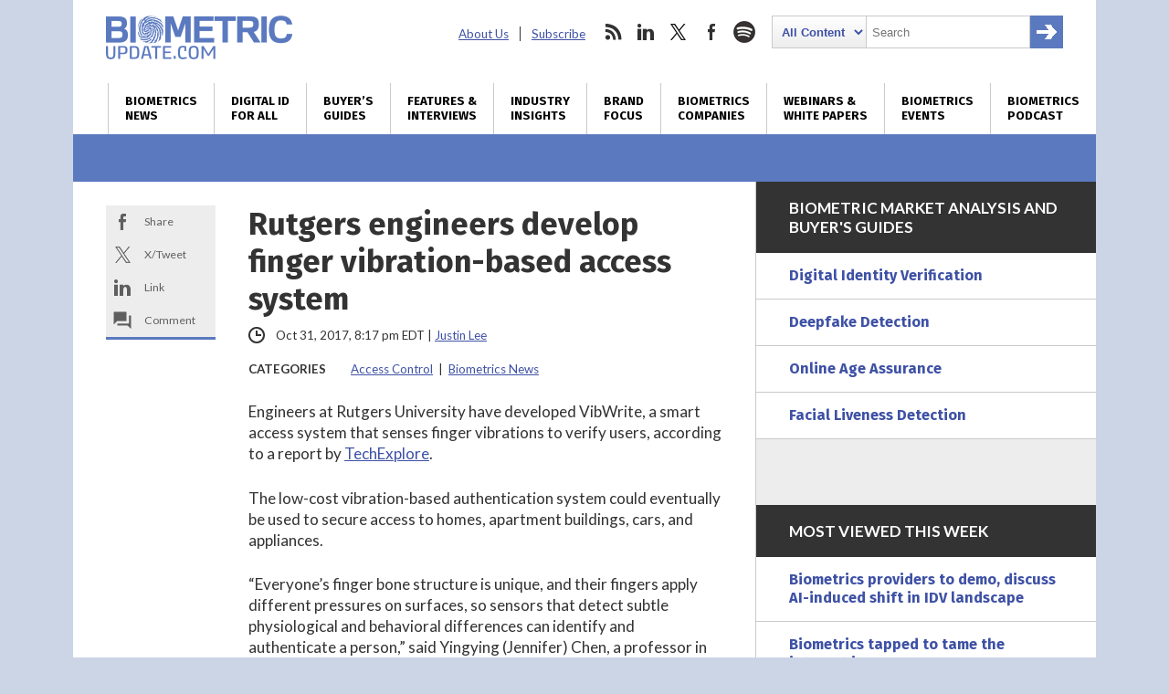

--- FILE ---
content_type: text/html; charset=UTF-8
request_url: https://www.biometricupdate.com/201710/rutgers-engineers-develop-finger-vibration-based-access-system
body_size: 25805
content:
<!DOCTYPE html>
<html dir="ltr" lang="en-US" prefix="og: https://ogp.me/ns#" class="no-js no-svg">
<head>
	
<meta charset="UTF-8">
<meta name="viewport" content="width=device-width, initial-scale=1">
<meta http-equiv="X-UA-Compatible" content="IE=edge">
<meta name="rating" content="general">


<script>
window.ga=window.ga||function(){(ga.q=ga.q||[]).push(arguments)};ga.l=+new Date;
ga('create', 'UA-31647229-1', 'auto');
ga('send', 'pageview');
</script>
<script async src='https://www.google-analytics.com/analytics.js'></script>


<script async src="https://www.googletagmanager.com/gtag/js?id=G-09TGMSMN9P"></script>
<script>
  window.dataLayer = window.dataLayer || [];
  function gtag(){dataLayer.push(arguments);}
  gtag('js', new Date());

  gtag('config', 'G-09TGMSMN9P');
</script>


	<script async src="https://securepubads.g.doubleclick.net/tag/js/gpt.js"></script>
	<script>
	window.googletag = window.googletag || {cmd: []};
	googletag.cmd.push(function() {
		googletag.defineSlot('/22228962824/biometricupdate.com', ['fluid'], 'adtop').setTargeting('pos', ['top']).addService(googletag.pubads());
		googletag.defineSlot('/22228962824/biometricupdate.com', ['fluid'], 'adbottom').setTargeting('pos', ['bottom']).addService(googletag.pubads());
		// googletag.pubads().enableSingleRequest();
		googletag.enableServices();
	});
	</script>
	<style type="text/css">
		#ad1gsm { margin:auto ; text-align:center }
	</style>

<link rel="apple-touch-icon" sizes="57x57" href="/favicon/apple-icon-57x57.png">
<link rel="apple-touch-icon" sizes="60x60" href="/favicon/apple-icon-60x60.png">
<link rel="apple-touch-icon" sizes="72x72" href="/favicon/apple-icon-72x72.png">
<link rel="apple-touch-icon" sizes="76x76" href="/favicon/apple-icon-76x76.png">
<link rel="apple-touch-icon" sizes="114x114" href="/favicon/apple-icon-114x114.png">
<link rel="apple-touch-icon" sizes="120x120" href="/favicon/apple-icon-120x120.png">
<link rel="apple-touch-icon" sizes="144x144" href="/favicon/apple-icon-144x144.png">
<link rel="apple-touch-icon" sizes="152x152" href="/favicon/apple-icon-152x152.png">
<link rel="apple-touch-icon" sizes="180x180" href="/favicon/apple-icon-180x180.png">
<link rel="icon" type="image/png" sizes="192x192"  href="/favicon/android-icon-192x192.png">
<link rel="icon" type="image/png" sizes="32x32" href="/favicon/favicon-32x32.png">
<link rel="icon" type="image/png" sizes="96x96" href="/favicon/favicon-96x96.png">
<link rel="icon" type="image/png" sizes="16x16" href="/favicon/favicon-16x16.png">
<link rel="manifest" href="/favicon/manifest.json">
<meta name="msapplication-TileColor" content="#ffffff">
<meta name="msapplication-TileImage" content="/favicon/ms-icon-144x144.png">
<meta name="theme-color" content="#ffffff">
<link rel="preconnect" href="https://fonts.googleapis.com">
<link rel="preconnect" href="https://fonts.gstatic.com" crossorigin>
<link href="https://fonts.googleapis.com/css2?family=Fira+Sans:wght@400;700&family=Lato:ital,wght@0,400;0,700;0,900;1,400;1,700&display=swap" rel="stylesheet">
<link rel="profile" href="http://gmpg.org/xfn/11">


<title>Rutgers engineers develop finger vibration-based access system | Biometric Update</title>
<link data-rocket-prefetch href="https://www.gstatic.com" rel="dns-prefetch">
<link data-rocket-prefetch href="https://connect.facebook.net" rel="dns-prefetch">
<link data-rocket-prefetch href="https://www.google-analytics.com" rel="dns-prefetch">
<link data-rocket-prefetch href="https://www.googletagmanager.com" rel="dns-prefetch">
<link data-rocket-prefetch href="https://securepubads.g.doubleclick.net" rel="dns-prefetch">
<link data-rocket-prefetch href="https://fonts.googleapis.com" rel="dns-prefetch">
<link data-rocket-prefetch href="https://jetpack.wordpress.com" rel="dns-prefetch">
<link data-rocket-prefetch href="https://www.google.com" rel="dns-prefetch">
<link data-rocket-prefetch href="https://stats.wp.com" rel="dns-prefetch">

		
	<meta name="description" content="The low-cost vibration-based authentication system could eventually be used to secure access to homes, apartment buildings, cars, and appliances." />
	<meta name="robots" content="max-image-preview:large" />
	<meta name="author" content="Justin Lee"/>
	<meta name="msvalidate.01" content="37DAF50D768AB3DDD4F101B413D98584" />
	<link rel="canonical" href="https://www.biometricupdate.com/201710/rutgers-engineers-develop-finger-vibration-based-access-system" />
	
		<meta property="og:locale" content="en_US" />
		<meta property="og:site_name" content="Biometric Update | Biometrics News, Companies and Explainers" />
		<meta property="og:type" content="article" />
		<meta property="og:title" content="Rutgers engineers develop finger vibration-based access system | Biometric Update" />
		<meta property="og:description" content="The low-cost vibration-based authentication system could eventually be used to secure access to homes, apartment buildings, cars, and appliances." />
		<meta property="og:url" content="https://www.biometricupdate.com/201710/rutgers-engineers-develop-finger-vibration-based-access-system" />
		<meta property="og:image" content="https://d1sr9z1pdl3mb7.cloudfront.net/wp-content/uploads/2015/09/25183956/online-authentication.jpg" />
		<meta property="og:image:secure_url" content="https://d1sr9z1pdl3mb7.cloudfront.net/wp-content/uploads/2015/09/25183956/online-authentication.jpg" />
		<meta property="og:image:width" content="292" />
		<meta property="og:image:height" content="173" />
		<meta property="article:published_time" content="2017-11-01T00:17:03+00:00" />
		<meta property="article:modified_time" content="2017-11-01T00:17:03+00:00" />
		<meta property="article:publisher" content="https://www.facebook.com/BiometricUpdate" />
		<meta name="twitter:card" content="summary_large_image" />
		<meta name="twitter:site" content="@BiometricUpdate" />
		<meta name="twitter:title" content="Rutgers engineers develop finger vibration-based access system | Biometric Update" />
		<meta name="twitter:description" content="The low-cost vibration-based authentication system could eventually be used to secure access to homes, apartment buildings, cars, and appliances." />
		<meta name="twitter:creator" content="@BiometricUpdate" />
		<meta name="twitter:image" content="https://d1sr9z1pdl3mb7.cloudfront.net/wp-content/uploads/2015/09/25183956/online-authentication.jpg" />
		

<link rel='dns-prefetch' href='//dc6k1alk91llc.cloudfront.net' />
<link rel='dns-prefetch' href='//secure.gravatar.com' />
<link rel='dns-prefetch' href='//www.google.com' />
<link rel='dns-prefetch' href='//stats.wp.com' />
<link rel='dns-prefetch' href='//fonts.googleapis.com' />
<link rel='dns-prefetch' href='//v0.wordpress.com' />
<link rel='dns-prefetch' href='//jetpack.wordpress.com' />
<link rel='dns-prefetch' href='//s0.wp.com' />
<link rel='dns-prefetch' href='//public-api.wordpress.com' />
<link rel='dns-prefetch' href='//0.gravatar.com' />
<link rel='dns-prefetch' href='//1.gravatar.com' />
<link rel='dns-prefetch' href='//2.gravatar.com' />
<link rel='preconnect' href='//c0.wp.com' />
<link rel="alternate" title="oEmbed (JSON)" type="application/json+oembed" href="https://www.biometricupdate.com/wp-json/oembed/1.0/embed?url=https%3A%2F%2Fwww.biometricupdate.com%2F201710%2Frutgers-engineers-develop-finger-vibration-based-access-system" />
<link rel="alternate" title="oEmbed (XML)" type="text/xml+oembed" href="https://www.biometricupdate.com/wp-json/oembed/1.0/embed?url=https%3A%2F%2Fwww.biometricupdate.com%2F201710%2Frutgers-engineers-develop-finger-vibration-based-access-system&#038;format=xml" />
<style id='wp-img-auto-sizes-contain-inline-css' type='text/css'>
img:is([sizes=auto i],[sizes^="auto," i]){contain-intrinsic-size:3000px 1500px}
/*# sourceURL=wp-img-auto-sizes-contain-inline-css */
</style>
<link data-minify="1" rel='stylesheet' id='wp-components-css' href='https://www.biometricupdate.com/wp-content/cache/min/1/c/6.9/wp-includes/css/dist/components/style.min.css?ver=1764790380' type='text/css' media='all' />
<link data-minify="1" rel='stylesheet' id='wp-preferences-css' href='https://www.biometricupdate.com/wp-content/cache/min/1/c/6.9/wp-includes/css/dist/preferences/style.min.css?ver=1764790380' type='text/css' media='all' />
<link data-minify="1" rel='stylesheet' id='wp-block-editor-css' href='https://www.biometricupdate.com/wp-content/cache/min/1/c/6.9/wp-includes/css/dist/block-editor/style.min.css?ver=1764790380' type='text/css' media='all' />
<link data-minify="1" rel='stylesheet' id='popup-maker-block-library-style-css' href='https://www.biometricupdate.com/wp-content/cache/min/1/wp-content/plugins/popup-maker/dist/packages/block-library-style.css?ver=1762226424' type='text/css' media='all' />
<link data-minify="1" rel='stylesheet' id='theme-styles-css' href='https://www.biometricupdate.com/wp-content/cache/min/1/wp-content/themes/bu/style.css?ver=1762226424' type='text/css' media='all' />
<link rel='stylesheet' id='wpb-google-fonts-css' href='https://fonts.googleapis.com/css?family=Open+Sans%3A300%2C300i%2C700%2C700i&#038;ver=6.9' type='text/css' media='all' />
<link data-minify="1" rel='stylesheet' id='tablepress-default-css' href='https://www.biometricupdate.com/wp-content/cache/min/1/wp-content/plugins/tablepress/css/build/default.css?ver=1762226424' type='text/css' media='all' />
<script data-minify="1" type="text/javascript" src="https://www.biometricupdate.com/wp-content/cache/min/1/jquery-latest.min.js?ver=1762226424" id="custom-jquery-js"></script>
<script data-minify="1" type="text/javascript" src="https://www.biometricupdate.com/wp-content/cache/min/1/wp-content/plugins/stock-market-ticker/assets/stockdio-wp.js?ver=1762226424" id="customStockdioJs-js"></script>
<link rel="https://api.w.org/" href="https://www.biometricupdate.com/wp-json/" /><link rel="alternate" title="JSON" type="application/json" href="https://www.biometricupdate.com/wp-json/wp/v2/posts/60770" />	<style>img#wpstats{display:none}</style>
		

<script>(function() {
var _fbq = window._fbq || (window._fbq = []);
if (!_fbq.loaded) {
var fbds = document.createElement('script');
fbds.async = true;
fbds.src = '//connect.facebook.net/en_US/fbds.js';
var s = document.getElementsByTagName('script')[0];
s.parentNode.insertBefore(fbds, s);
_fbq.loaded = true;
}
})();
window._fbq = window._fbq || [];
window._fbq.push(['track', '6024262178418', {'value':'0.01','currency':'CAD'}]);
</script>
<noscript><img height="1" width="1" alt="FB pixel" style="display:none" src="https://www.facebook.com/tr?ev=6024262178418&amp;cd[value]=0.01&amp;cd[currency]=CAD&amp;noscript=1" /></noscript>

<script type="application/ld+json">
{
	"@context": "https://schema.org",
	"@type": "NewsArticle",
	"headline": "Rutgers engineers develop finger vibration-based access system",
	"image": [
		"https://d1sr9z1pdl3mb7.cloudfront.net/wp-content/uploads/2015/09/25183956/online-authentication.jpg"
	],
	"datePublished": "2017-10-31T20:17:03-0500",
	"dateModified": "2017-10-31T20:17:03-0500",
	"author": [{
		"@type": "Person",
		"name": "Justin Lee",
		"url": "https://www.biometricupdate.com/author/justin-lee"
	}],
	"mainEntityOfPage": "true",
	"articleSection": "Access Control,Biometrics News",
	"articleBody": "Engineers at Rutgers University have developed VibWrite, a smart access system that senses finger vibrations to verify users, according to a report by TechExplore.The low-cost vibration-based authentication system could eventually be used to secure access to homes, apartment buildings, cars, and appliances.&quot;Everyone&#039;s finger bone structure is unique, and their fingers apply different pressures on surfaces, so sensors that detect subtle physiological and behavioral differences can identify and authenticate a person,&quot; said Yingying (Jennifer) Chen, a professor in the Department of Electrical and Computer Engineering at Rutgers University-New Brunswick.Chen is the senior author of a peer-reviewed paper on VibWrite that was recently published online at the ACM Conference on Computer and Communications Security.The paper’s co-authors include Jian Liu and Chen Wang, doctoral students who work with Chen, and a researcher at the University of Alabama at Birmingham.VibWrite integrates passcode, behavioral and physiological characteristic, allowing user verification when fingers touch a solid surface, according to the paper.The system expands on a touch-sensing technique by using vibration signals. It also differs from more traditional, password-based approaches, which validate passwords instead of legitimate users.And unlike behavioral biometrics-based solutions, which typically involve touch screens, fingerprint readers or other costly hardware and lead to privacy concerns and &quot;smudge attacks&quot; that trace oily residues on surfaces from fingers.&quot;Smart access systems that use fingerprinting and iris recognition are very secure, but they&#039;re probably more than 10 times as expensive as our VibWrite system, especially when you want to widely deploy them,&quot; said Chen, who works in the School of Engineering and is a member of the Wireless Information Network Laboratory (WINLAB) at Rutgers University-New Brunswick.The paper also states that VibWrite allows users to select from PINs, lock patterns or gestures to gain secure access.The authentication process can be done on any solid surface, with the exception of touch screens, as well as on any screen size.The system is resilient to side-channel attacks and other types of attacks, including when an hacker learns passcodes after observing a user multiple times.VibWrite is low-cost and uses minimal power, contains an inexpensive vibration motor and receiver, and can turn any solid surface into an authentication surface.Due to the system’s easy hardware installation and maintenance, &quot;VibWrite probably could be commercialized in a couple of years,&quot; Chen said.During two tests, VibWrite verified legitimate users with more than 95 percent accuracy and a false positive rate of less than 3 percent.However, the team admits that the current VibWrite system needs improvements because users may require a few attempts to pass the system.To improve performance, the team will deploy multiple sensor pairs, refine the hardware and upgrade authentication algorithms, as well as further test the system outdoors to account for varying temperatures, humidity, winds, wetness, dust, dirt and other conditions.",
	"publisher": {
		"@type": "Organization",
		"name": "BiometricUpdate.com",
		"logo": {
			"@type": "imageObject",
			"url": "https://www.biometricupdate.com/",
			"contentUrl": "https://www.biometricupdate.com/wp-content/themes/bu/img/biometric-update-16x9.png"
		}
	},
	"isAccessibleForFree": true
}

</script>
	
	
<meta name="generator" content="WP Rocket 3.20.2" data-wpr-features="wpr_minify_js wpr_preconnect_external_domains wpr_minify_css wpr_desktop" /></head>

<body class="wp-singular post-template-default single single-post postid-60770 single-format-standard wp-theme-bu"><div data-rocket-location-hash="29ccf98f054896b6f93ec33686d41ce1" id="fb-root"></div>

<header data-rocket-location-hash="8b1e6a7e8742c14e5807091232689bbc" class="max-outer">
	<div data-rocket-location-hash="5c7a24684eb965c7b2e331e4539c00f2" class="inner h-l-36 h-r-36 v-t-24">
		<a href="#" class="menubtn closed" onclick="ga('send', 'event', 'Navigation', 'Open Mobile Menu');">
			<span></span>
			<span></span>
			<span></span>
		</a>
		<a href="/" class="logo v-b-18"><img src="https://www.biometricupdate.com/wp-content/themes/bu/img/biometric-update-logo.png" alt="BiometricUpdate.com" height="48" width="204" onclick="ga('send', 'event', 'Navigation', 'Return Home', 'Header Logo');"></a>
		<nav class="secondary">
			<ul id="menu-secondary-header-menu" class=""><li id="menu-item-35443" class="menu-item menu-item-type-post_type menu-item-object-page menu-item-35443"><a href="https://www.biometricupdate.com/about-us">About Us</a></li>
<li id="menu-item-59857" class="menu-item menu-item-type-post_type menu-item-object-page menu-item-59857"><a href="https://www.biometricupdate.com/newsletter">Subscribe</a></li>
</ul>			<ul>
				<li class="social rss">
					<a href="http://feeds.feedburner.com/biometricupdate" onclick="ga('send', 'event', 'Social Media', 'Visit Site', 'RSS');">rss</a>
				</li>				<li class="social linkedin">
					<a href="https://www.linkedin.com/company/biometric-update/" onclick="ga('send', 'event', 'Social Media', 'Visit Site', 'LinkedIn');">linkedin</a>
				</li>				<li class="social twitter">
					<a href="https://twitter.com/biometricupdate" onclick="ga('send', 'event', 'Social Media', 'Visit Site', 'Twitter');">twitter</a>
				</li>				<li class="social facebook">
					<a href="https://www.facebook.com/BiometricUpdate/" onclick="ga('send', 'event', 'Social Media', 'Visit Site', 'Facebook');">facebook</a>
				</li>								<li class="social spotify">
					<a href="https://open.spotify.com/show/1K8w7B8DIdoNn9WqaEOBKe" onclick="ga('send', 'event', 'Social Media', 'Visit Site', 'Spotify');">spotify</a>
				</li>				<li class="search">
					

<form role="search" method="get" class="search-form" action="https://www.biometricupdate.com/">
	<label for="search-form-695f32870f567">
		<span class="screen-reader-text">Search for:</span>
	</label>
	<select name="posttype" class="search-cat">
		<option value="all">All Content</option>
		<option value="companies">Companies</option>
	</select>
		<input type="search" id="search-form-695f32870f567" class="search-field" placeholder="Search" value="" name="s" />
	<button type="submit" class="search-submit"><span class="screen-reader-text">Search</span></button>
</form>
				</li>
			</ul>
		</nav>
	</div>
	<nav class="primary v-t-12">
		<a href="#" class="menubtn open" onclick="ga('send', 'event', 'Navigation', 'Close Mobile Menu');">
			<span></span>
			<span></span>
			<span></span>
		</a>
		<div class="menu-main-container"><ul id="menu-main" class="inner"><li id="menu-item-11766" class="menu-item menu-item-type-taxonomy menu-item-object-category current-post-ancestor current-menu-parent current-post-parent menu-item-has-children menu-item-11766"><a href="https://www.biometricupdate.com/biometric-news" title="Daily biometrics news and interviews">Biometrics<br> News</a>
<ul class="sub-menu">
	<li id="menu-item-173915" class="menu-item menu-item-type-taxonomy menu-item-object-category current-post-ancestor current-menu-parent current-post-parent menu-item-173915"><a href="https://www.biometricupdate.com/biometric-news">All Biometrics News</a></li>
	<li id="menu-item-11767" class="menu-item menu-item-type-taxonomy menu-item-object-category current-post-ancestor current-menu-parent current-post-parent menu-item-11767"><a href="https://www.biometricupdate.com/biometric-news/access-control-biometric-articles">Access Control</a></li>
	<li id="menu-item-215296" class="menu-item menu-item-type-taxonomy menu-item-object-category menu-item-215296"><a href="https://www.biometricupdate.com/biometric-news/age-assurance">Age Assurance</a></li>
	<li id="menu-item-221146" class="menu-item menu-item-type-taxonomy menu-item-object-category menu-item-221146"><a href="https://www.biometricupdate.com/biometric-news/industry-analysis">Industry Analysis</a></li>
	<li id="menu-item-11768" class="menu-item menu-item-type-taxonomy menu-item-object-category menu-item-11768"><a href="https://www.biometricupdate.com/biometric-news/behavioral-biometric-news-articles">Behavioral Biometrics</a></li>
	<li id="menu-item-11769" class="menu-item menu-item-type-taxonomy menu-item-object-category menu-item-11769"><a href="https://www.biometricupdate.com/biometric-news/biometric-research-and-development">Biometric R&amp;D</a></li>
	<li id="menu-item-213968" class="menu-item menu-item-type-post_type menu-item-object-page menu-item-213968"><a href="https://www.biometricupdate.com/biometrics-stock-market">Biometrics Stocks</a></li>
	<li id="menu-item-11771" class="menu-item menu-item-type-taxonomy menu-item-object-category menu-item-11771"><a href="https://www.biometricupdate.com/biometric-news/border-security">Border and Port Security</a></li>
	<li id="menu-item-11772" class="menu-item menu-item-type-taxonomy menu-item-object-category menu-item-11772"><a href="https://www.biometricupdate.com/biometric-news/civil-id">Civil / National ID</a></li>
	<li id="menu-item-11773" class="menu-item menu-item-type-taxonomy menu-item-object-category menu-item-11773"><a href="https://www.biometricupdate.com/biometric-news/commercial-applications">Commercial Applications</a></li>
	<li id="menu-item-11774" class="menu-item menu-item-type-taxonomy menu-item-object-category menu-item-11774"><a href="https://www.biometricupdate.com/biometric-news/consumer-residential">Consumer Electronics</a></li>
	<li id="menu-item-96546" class="menu-item menu-item-type-taxonomy menu-item-object-category menu-item-96546"><a href="https://www.biometricupdate.com/id-for-all">Developing Nations</a></li>
	<li id="menu-item-11776" class="menu-item menu-item-type-taxonomy menu-item-object-category menu-item-11776"><a href="https://www.biometricupdate.com/biometric-news/elections-biometric-news">Elections</a></li>
	<li id="menu-item-11777" class="menu-item menu-item-type-taxonomy menu-item-object-category menu-item-11777"><a href="https://www.biometricupdate.com/biometric-news/facial-recognition-biometric-articles">Facial Recognition</a></li>
	<li id="menu-item-11778" class="menu-item menu-item-type-taxonomy menu-item-object-category menu-item-11778"><a href="https://www.biometricupdate.com/biometric-news/financial-services">Financial Services</a></li>
	<li id="menu-item-11779" class="menu-item menu-item-type-taxonomy menu-item-object-category menu-item-11779"><a href="https://www.biometricupdate.com/biometric-news/fingerprint-recognition">Fingerprint Recognition</a></li>
	<li id="menu-item-11780" class="menu-item menu-item-type-taxonomy menu-item-object-category menu-item-11780"><a href="https://www.biometricupdate.com/biometric-news/government-purchasing">Government Services</a></li>
	<li id="menu-item-11781" class="menu-item menu-item-type-taxonomy menu-item-object-category menu-item-11781"><a href="https://www.biometricupdate.com/biometric-news/healthcare-biometrics">Healthcare Biometrics</a></li>
	<li id="menu-item-96547" class="menu-item menu-item-type-taxonomy menu-item-object-category menu-item-96547"><a href="https://www.biometricupdate.com/biometrics-blogs">Industry Insights</a></li>
	<li id="menu-item-96544" class="menu-item menu-item-type-taxonomy menu-item-object-category menu-item-96544"><a href="https://www.biometricupdate.com/biometric-news/interviews">Interviews</a></li>
	<li id="menu-item-11783" class="menu-item menu-item-type-taxonomy menu-item-object-category menu-item-11783"><a href="https://www.biometricupdate.com/biometric-news/iris-eye-biometric-articles">Iris / Eye Recognition</a></li>
	<li id="menu-item-11784" class="menu-item menu-item-type-taxonomy menu-item-object-category menu-item-11784"><a href="https://www.biometricupdate.com/biometric-news/law-enforcement">Law Enforcement</a></li>
	<li id="menu-item-129233" class="menu-item menu-item-type-taxonomy menu-item-object-category menu-item-129233"><a href="https://www.biometricupdate.com/biometric-news/liveness-detection">Liveness Detection</a></li>
	<li id="menu-item-76407" class="menu-item menu-item-type-taxonomy menu-item-object-category menu-item-76407"><a href="https://www.biometricupdate.com/biometric-news/biometric-research">Market Research</a></li>
	<li id="menu-item-11785" class="menu-item menu-item-type-taxonomy menu-item-object-category menu-item-11785"><a href="https://www.biometricupdate.com/biometric-news/military-applications">Military Applications</a></li>
	<li id="menu-item-11786" class="menu-item menu-item-type-taxonomy menu-item-object-category menu-item-11786"><a href="https://www.biometricupdate.com/biometric-news/mobile-biometric-news">Mobile Biometrics</a></li>
	<li id="menu-item-11787" class="menu-item menu-item-type-taxonomy menu-item-object-category menu-item-11787"><a href="https://www.biometricupdate.com/biometric-news/school">Schools</a></li>
	<li id="menu-item-11788" class="menu-item menu-item-type-taxonomy menu-item-object-category menu-item-11788"><a href="https://www.biometricupdate.com/biometric-news/surveillance-biometric-articles">Surveillance</a></li>
	<li id="menu-item-11789" class="menu-item menu-item-type-taxonomy menu-item-object-category menu-item-11789"><a href="https://www.biometricupdate.com/biometric-news/trade-notes">Trade Notes</a></li>
	<li id="menu-item-11790" class="menu-item menu-item-type-taxonomy menu-item-object-category menu-item-11790"><a href="https://www.biometricupdate.com/biometric-news/voice-verification">Voice Biometrics</a></li>
	<li id="menu-item-15127" class="menu-item menu-item-type-taxonomy menu-item-object-category menu-item-15127"><a href="https://www.biometricupdate.com/biometric-news/wearables-biometric-news">Wearable Technology</a></li>
	<li id="menu-item-11791" class="menu-item menu-item-type-taxonomy menu-item-object-category menu-item-11791"><a href="https://www.biometricupdate.com/biometric-news/workforce-management-biometric-news">Workforce Management</a></li>
</ul>
</li>
<li id="menu-item-96537" class="menu-item menu-item-type-post_type menu-item-object-page menu-item-96537"><a href="https://www.biometricupdate.com/digital-id-biometrics-developing-nations" title="Biometrics and digital ID initiatives in developing nations">Digital ID <br>for All</a></li>
<li id="menu-item-297117" class="menu-item menu-item-type-post_type menu-item-object-page menu-item-297117"><a href="https://www.biometricupdate.com/biometrics-buyers-guides-and-market-analysis" title="Market reports, forecasts, buyer&#8217;s guides">Buyer&#8217;s <br>Guides</a></li>
<li id="menu-item-76408" class="menu-item menu-item-type-taxonomy menu-item-object-category menu-item-76408"><a href="https://www.biometricupdate.com/biometric-news/interviews" title="Features, interviews and special reports">Features &#038; <br>Interviews</a></li>
<li id="menu-item-12235" class="menu-item menu-item-type-custom menu-item-object-custom menu-item-12235"><a href="/biometrics-blogs" title="Guest posts written by biometrics industry experts ">Industry <br>Insights</a></li>
<li id="menu-item-23460" class="menu-item menu-item-type-taxonomy menu-item-object-category menu-item-23460"><a href="https://www.biometricupdate.com/brand-focus" title="Biometrics marketplace brand focus">Brand <br>Focus</a></li>
<li id="menu-item-11796" class="menu-item menu-item-type-post_type menu-item-object-page menu-item-has-children menu-item-11796"><a href="https://www.biometricupdate.com/service-directory" title="Biometrics companies, solutions and applications">Biometrics <br>Companies</a>
<ul class="sub-menu">
	<li id="menu-item-318445" class="menu-item menu-item-type-post_type menu-item-object-page menu-item-318445"><a href="https://www.biometricupdate.com/biometrics-buyers-guides-and-market-analysis">Buyer’s Guides</a></li>
	<li id="menu-item-59751" class="menu-item menu-item-type-post_type menu-item-object-page menu-item-59751"><a href="https://www.biometricupdate.com/service-directory">All Categories</a></li>
	<li id="menu-item-11794" class="menu-item menu-item-type-post_type menu-item-object-page menu-item-11794"><a href="https://www.biometricupdate.com/biometric-companies">Biometrics Companies</a></li>
	<li id="menu-item-59877" class="menu-item menu-item-type-taxonomy menu-item-object-biocategory menu-item-59877"><a href="https://www.biometricupdate.com/service-directory/access-control">Access Control</a></li>
	<li id="menu-item-217958" class="menu-item menu-item-type-taxonomy menu-item-object-biocategory menu-item-217958"><a href="https://www.biometricupdate.com/service-directory/age-verification">Age Verification</a></li>
	<li id="menu-item-59883" class="menu-item menu-item-type-taxonomy menu-item-object-biocategory menu-item-59883"><a href="https://www.biometricupdate.com/service-directory/behavioral-biometrics">Behavioral Biometrics</a></li>
	<li id="menu-item-59890" class="menu-item menu-item-type-taxonomy menu-item-object-biocategory menu-item-59890"><a href="https://www.biometricupdate.com/service-directory/biometric-cards">Biometric Cards</a></li>
	<li id="menu-item-59878" class="menu-item menu-item-type-taxonomy menu-item-object-biocategory menu-item-59878"><a href="https://www.biometricupdate.com/service-directory/biometric-consultants">Biometrics Consulting</a></li>
	<li id="menu-item-59888" class="menu-item menu-item-type-taxonomy menu-item-object-biocategory menu-item-59888"><a href="https://www.biometricupdate.com/service-directory/biometric-payment">Biometric Payment</a></li>
	<li id="menu-item-59885" class="menu-item menu-item-type-taxonomy menu-item-object-biocategory menu-item-59885"><a href="https://www.biometricupdate.com/service-directory/biometric-software">Biometric Software</a></li>
	<li id="menu-item-191110" class="menu-item menu-item-type-taxonomy menu-item-object-biocategory menu-item-191110"><a href="https://www.biometricupdate.com/service-directory/biometric-testing">Biometric Testing</a></li>
	<li id="menu-item-126661" class="menu-item menu-item-type-taxonomy menu-item-object-biocategory menu-item-126661"><a href="https://www.biometricupdate.com/service-directory/border-management">Border Management</a></li>
	<li id="menu-item-59879" class="menu-item menu-item-type-taxonomy menu-item-object-biocategory menu-item-59879"><a href="https://www.biometricupdate.com/service-directory/civil-id">Civil ID</a></li>
	<li id="menu-item-59880" class="menu-item menu-item-type-taxonomy menu-item-object-biocategory menu-item-59880"><a href="https://www.biometricupdate.com/service-directory/criminal-id">Criminal ID</a></li>
	<li id="menu-item-309361" class="menu-item menu-item-type-taxonomy menu-item-object-biocategory menu-item-309361"><a href="https://www.biometricupdate.com/service-directory/deepfake-detection">Deepfake Detection</a></li>
	<li id="menu-item-126662" class="menu-item menu-item-type-taxonomy menu-item-object-biocategory menu-item-126662"><a href="https://www.biometricupdate.com/service-directory/digital-identification">Digital Identification</a></li>
	<li id="menu-item-257300" class="menu-item menu-item-type-taxonomy menu-item-object-biocategory menu-item-257300"><a href="https://www.biometricupdate.com/service-directory/document-verification">Document Verification</a></li>
	<li id="menu-item-59881" class="menu-item menu-item-type-taxonomy menu-item-object-biocategory menu-item-59881"><a href="https://www.biometricupdate.com/service-directory/facial-recognition">Facial Recognition</a></li>
	<li id="menu-item-59882" class="menu-item menu-item-type-taxonomy menu-item-object-biocategory menu-item-59882"><a href="https://www.biometricupdate.com/service-directory/fingerprint-recognition">Fingerprint Recognition</a></li>
	<li id="menu-item-257504" class="menu-item menu-item-type-taxonomy menu-item-object-biocategory menu-item-257504"><a href="https://www.biometricupdate.com/service-directory/identity-proofing">Identity Proofing</a></li>
	<li id="menu-item-242038" class="menu-item menu-item-type-taxonomy menu-item-object-biocategory menu-item-242038"><a href="https://www.biometricupdate.com/service-directory/industry-organizations">Industry Organizations</a></li>
	<li id="menu-item-59884" class="menu-item menu-item-type-taxonomy menu-item-object-biocategory menu-item-59884"><a href="https://www.biometricupdate.com/service-directory/iris-eye">Iris / Eye Recognition</a></li>
	<li id="menu-item-126663" class="menu-item menu-item-type-taxonomy menu-item-object-biocategory menu-item-126663"><a href="https://www.biometricupdate.com/service-directory/liveness-detection">Liveness Detection</a></li>
	<li id="menu-item-59886" class="menu-item menu-item-type-taxonomy menu-item-object-biocategory menu-item-59886"><a href="https://www.biometricupdate.com/service-directory/mobile-biometrics">Mobile Biometrics</a></li>
	<li id="menu-item-257301" class="menu-item menu-item-type-taxonomy menu-item-object-biocategory menu-item-257301"><a href="https://www.biometricupdate.com/service-directory/selfie-biometrics">Selfie Biometrics</a></li>
	<li id="menu-item-59891" class="menu-item menu-item-type-taxonomy menu-item-object-biocategory menu-item-59891"><a href="https://www.biometricupdate.com/service-directory/surveillance">Surveillance</a></li>
	<li id="menu-item-59892" class="menu-item menu-item-type-taxonomy menu-item-object-biocategory menu-item-59892"><a href="https://www.biometricupdate.com/service-directory/vein-recognition">Vein Recognition</a></li>
	<li id="menu-item-59893" class="menu-item menu-item-type-taxonomy menu-item-object-biocategory menu-item-59893"><a href="https://www.biometricupdate.com/service-directory/voice-biometrics">Voice Biometrics</a></li>
	<li id="menu-item-59894" class="menu-item menu-item-type-taxonomy menu-item-object-biocategory menu-item-59894"><a href="https://www.biometricupdate.com/service-directory/workforce-management">Workforce Management</a></li>
	<li id="menu-item-11795" class="menu-item menu-item-type-post_type menu-item-object-page menu-item-11795"><a href="https://www.biometricupdate.com/biometric-companies/get-your-company-listed"><strong>Get Your Company Listed</strong></a></li>
	<li id="menu-item-134390" class="menu-item menu-item-type-post_type menu-item-object-page menu-item-134390"><a href="https://www.biometricupdate.com/request-a-quote">Request a Quote</a></li>
</ul>
</li>
<li id="menu-item-198869" class="menu-item menu-item-type-post_type menu-item-object-page menu-item-has-children menu-item-198869"><a href="https://www.biometricupdate.com/resources-white-papers-webinars-and-explainers" title="Resources: White Papers, Webinars and Explainers">Webinars &#038; <br>White Papers</a>
<ul class="sub-menu">
	<li id="menu-item-297739" class="menu-item menu-item-type-taxonomy menu-item-object-category menu-item-297739"><a href="https://www.biometricupdate.com/biometric-articles">Explaining Biometrics</a></li>
	<li id="menu-item-297118" class="menu-item menu-item-type-taxonomy menu-item-object-category menu-item-297118"><a href="https://www.biometricupdate.com/on-demand">On-demand Webinars</a></li>
	<li id="menu-item-297119" class="menu-item menu-item-type-taxonomy menu-item-object-category menu-item-297119"><a href="https://www.biometricupdate.com/white-papers">White Papers and Reports</a></li>
	<li id="menu-item-297120" class="menu-item menu-item-type-taxonomy menu-item-object-category menu-item-297120"><a href="https://www.biometricupdate.com/white-papers/case-studies">Case Studies</a></li>
	<li id="menu-item-296270" class="menu-item menu-item-type-custom menu-item-object-custom menu-item-296270"><a href="https://www.biometricupdate.com/202403/protect-your-business-and-customers-from-threat-of-account-fraud">Account Fraud</a></li>
	<li id="menu-item-296271" class="menu-item menu-item-type-custom menu-item-object-custom menu-item-296271"><a href="https://www.biometricupdate.com/202502/navigating-the-uks-online-safety-act-choosing-the-right-age-verification-tech">Age Assurance</a></li>
	<li id="menu-item-296272" class="menu-item menu-item-type-custom menu-item-object-custom menu-item-296272"><a href="https://www.biometricupdate.com/202501/protecting-contact-centers-from-ai-powered-voice-fraud">AI Voice Fraud</a></li>
	<li id="menu-item-296273" class="menu-item menu-item-type-custom menu-item-object-custom menu-item-296273"><a href="https://www.biometricupdate.com/202412/navigating-the-emerging-apac-market-for-digital-id">APAC Digital ID</a></li>
	<li id="menu-item-296274" class="menu-item menu-item-type-custom menu-item-object-custom menu-item-296274"><a href="https://www.biometricupdate.com/202501/capture-biases-in-fingerprint-systems">Biometric Testing</a></li>
	<li id="menu-item-296275" class="menu-item menu-item-type-custom menu-item-object-custom menu-item-296275"><a href="https://www.biometricupdate.com/202502/understanding-the-new-biometric-device-certification-with-mosip-and-bixelab">MOSIP and Bixelab</a></li>
	<li id="menu-item-296276" class="menu-item menu-item-type-custom menu-item-object-custom menu-item-296276"><a href="https://www.biometricupdate.com/202404/decentralized-identity-for-secure-user-authentication">Decentralized ID</a></li>
	<li id="menu-item-296277" class="menu-item menu-item-type-custom menu-item-object-custom menu-item-296277"><a href="https://www.biometricupdate.com/202503/combatting-video-conferencing-deepfake-fraud">Deepfake Threats</a></li>
	<li id="menu-item-296278" class="menu-item menu-item-type-custom menu-item-object-custom menu-item-296278"><a href="https://www.biometricupdate.com/202503/face-liveness-market-overview">Face Liveness</a></li>
	<li id="menu-item-296279" class="menu-item menu-item-type-custom menu-item-object-custom menu-item-296279"><a href="https://www.biometricupdate.com/202502/beyond-borders-biometric-driven-efficiency-in-travel">Future of Travel</a></li>
	<li id="menu-item-296280" class="menu-item menu-item-type-custom menu-item-object-custom menu-item-296280"><a href="https://www.biometricupdate.com/202502/digital-identity-powering-the-next-wave-of-government-transformation">Government Transformation</a></li>
	<li id="menu-item-296281" class="menu-item menu-item-type-custom menu-item-object-custom menu-item-296281"><a href="https://www.biometricupdate.com/202502/navigating-the-uks-online-safety-act-choosing-the-right-age-verification-tech">Online Safety Act</a></li>
	<li id="menu-item-296282" class="menu-item menu-item-type-custom menu-item-object-custom menu-item-296282"><a href="https://www.biometricupdate.com/202412/exploring-iso-18013-integration-opportunities-and-interoperability-challenges-for-mdls-and-digital-wallets">Exploring ISO 18013</a></li>
	<li id="menu-item-296283" class="menu-item menu-item-type-custom menu-item-object-custom menu-item-296283"><a href="https://www.biometricupdate.com/202408/passkeys-in-the-public-sector-in-depth-with-the-fido-alliance">Public Sector Passkeys</a></li>
</ul>
</li>
<li id="menu-item-59895" class="menu-item menu-item-type-taxonomy menu-item-object-category menu-item-59895"><a href="https://www.biometricupdate.com/biometric-industry-events" title="Trade shows featuring biometrics technology">Biometrics <br>Events</a></li>
<li id="menu-item-297952" class="menu-item menu-item-type-taxonomy menu-item-object-category menu-item-297952"><a href="https://www.biometricupdate.com/biometric-update-podcast" title="Biometric Update Podcast">Biometrics <br>Podcast</a></li>
</ul></div>		<li class="search small">
			

<form role="search" method="get" class="search-form" action="https://www.biometricupdate.com/">
	<label for="search-form-695f328713d89">
		<span class="screen-reader-text">Search for:</span>
	</label>
	<select name="posttype" class="search-cat">
		<option value="all">All Content</option>
		<option value="companies">Companies</option>
	</select>
		<input type="search" id="search-form-695f328713d89" class="search-field" placeholder="Search" value="" name="s" />
	<button type="submit" class="search-submit"><span class="screen-reader-text">Search</span></button>
</form>
		</li>
	</nav>
</header>
	
	<div data-rocket-location-hash="59584b7e4662dc921d025f0741f69df8" class="ad ad1 max-outer">
		<div data-rocket-location-hash="cc4c922b26692bf128c261fe2bd74da6" class="inner vh-36">
			<div data-rocket-location-hash="26aba9fb88aeafe63eadbd34d0d1b438" id="adtop">
				<script>
					googletag.cmd.push(function() { googletag.display('adtop'); });
				</script>
			</div>
		</div>
	</div>

<main data-rocket-location-hash="98ab55d6b8da9e44c869d0c6217fae1a" class="max-outer">
	<div data-rocket-location-hash="39050a9b18e7fa99d46e8e90273d0be9" class="primary">
		<div data-rocket-location-hash="9105c716592fde6dcd98fc7f92528196" class="h-l-36 h-r-36 v-b-36">

<section class="v-t-36">
	<div class="inner">


	<div class="share large">
		<ul>
			<li class="facebook">
				<a href="https://www.facebook.com/sharer/sharer.php?u=https://www.biometricupdate.com/201710/rutgers-engineers-develop-finger-vibration-based-access-system" onclick="ga('send', 'event', 'Social Media', 'Share', 'Facebook');" target="bu_facebook">Share</a>
			</li>
			<li class="twitter">
				<a href="https://twitter.com/intent/tweet?text=Rutgers engineers develop finger vibration-based access system&via=BiometricUpdate&url=https://www.biometricupdate.com/201710/rutgers-engineers-develop-finger-vibration-based-access-system" onclick="ga('send', 'event', 'Social Media', 'Share', 'Twitter');" target="edge_twitter">X/Tweet</a>
							</li>
			<li class="linkedin">
				<a href="https://www.linkedin.com/shareArticle?mini=true&url=https://www.biometricupdate.com/201710/rutgers-engineers-develop-finger-vibration-based-access-system&title=Rutgers%20engineers%20develop%20finger%20vibration-based%20access%20system&summary=&source=" onclick="ga('send', 'event', 'Social Media', 'Share', 'LinkedIn');" target="bu_linkedin">Link</a>
			</li>
			<li class="comment">
				<a href="#commentsbox" onclick="ga('send', 'event', 'Social Media', 'View', 'Disqus Comments');">Comment</a>
			</li>
		</ul>
	</div>
		
	<article>
		<h1>Rutgers engineers develop finger vibration-based access system</h1>
									<div class="byline">
				
				<time datetime="2017-10-31T20:17-0500">Oct 31, 2017, 8:17 pm EDT</time>				 	| 
				<a href="https://www.biometricupdate.com/author/justin-lee">Justin Lee</a>
			</div>
			<div class="categories">
				<span>Categories</span>
				<a href="https://www.biometricupdate.com/biometric-news/access-control-biometric-articles" rel="category tag">Access Control</a> &nbsp;|&nbsp; <a href="https://www.biometricupdate.com/biometric-news" rel="category tag">Biometrics News</a>			</div>
		
		<div class="content">
						<div class="mask">&nbsp;</div>
			<div class="thecontent">
				
				<p>Engineers at Rutgers University have developed VibWrite, a smart access system that senses finger vibrations to verify users, according to a report by <a href="https://techxplore.com/news/2017-10-vibwrite-finger-vibration-based.html" target="_blank">TechExplore</a>.</p>
<p>The low-cost vibration-based authentication system could eventually be used to secure access to homes, apartment buildings, cars, and appliances.</p>
		<script>
			window.googletag = window.googletag || {cmd: []};
			googletag.cmd.push(function() {
				googletag.defineSlot('/22228962824/biometricupdate.com', ['fluid'], 'inarticle').setTargeting('pos', ['300_1']).addService(googletag.pubads());
				googletag.pubads().enableSingleRequest();
				googletag.enableServices();
			});
		</script>
		<div class='ad'><div class='inner'><div id='inarticle'>
			<script>
				googletag.cmd.push(function() { googletag.display('inarticle'); });
			</script>
		</div></div></div>
	
<p>&#8220;Everyone&#8217;s finger bone structure is unique, and their fingers apply different pressures on surfaces, so sensors that detect subtle physiological and behavioral differences can identify and authenticate a person,&#8221; said Yingying (Jennifer) Chen, a professor in the Department of Electrical and Computer Engineering at Rutgers University-New Brunswick.</p>
<p>Chen is the senior author of a peer-reviewed paper on VibWrite that was recently published online at the ACM Conference on Computer and Communications Security.</p>
<p>The paper’s co-authors include Jian Liu and Chen Wang, doctoral students who work with Chen, and a researcher at the University of Alabama at Birmingham.</p>
<p>VibWrite integrates passcode, behavioral and physiological characteristic, allowing user verification when fingers touch a solid surface, according to the paper.</p>
<p>The system expands on a touch-sensing technique by using vibration signals. It also differs from more traditional, password-based approaches, which validate passwords instead of legitimate users.</p>
<p>And unlike behavioral biometrics-based solutions, which typically involve touch screens, fingerprint readers or other costly hardware and lead to privacy concerns and &#8220;smudge attacks&#8221; that trace oily residues on surfaces from fingers.</p>
<p>&#8220;Smart access systems that use fingerprinting and iris recognition are very secure, but they&#8217;re probably more than 10 times as expensive as our VibWrite system, especially when you want to widely deploy them,&#8221; said Chen, who works in the School of Engineering and is a member of the Wireless Information Network Laboratory (WINLAB) at Rutgers University-New Brunswick.</p>
<p>The paper also states that VibWrite allows users to select from PINs, lock patterns or gestures to gain secure access.</p>
<p>The authentication process can be done on any solid surface, with the exception of touch screens, as well as on any screen size.</p>
<p>The system is resilient to side-channel attacks and other types of attacks, including when an hacker learns passcodes after observing a user multiple times.</p>
<p>VibWrite is low-cost and uses minimal power, contains an inexpensive vibration motor and receiver, and can turn any solid surface into an authentication surface.</p>
<p>Due to the system’s easy hardware installation and maintenance, &#8220;VibWrite probably could be commercialized in a couple of years,&#8221; Chen said.</p>
<p>During two tests, VibWrite verified legitimate users with more than 95 percent accuracy and a false positive rate of less than 3 percent.</p>
<p>However, the team admits that the current VibWrite system needs improvements because users may require a few attempts to pass the system.</p>
<p>To improve performance, the team will deploy multiple sensor pairs, refine the hardware and upgrade authentication algorithms, as well as further test the system outdoors to account for varying temperatures, humidity, winds, wetness, dust, dirt and other conditions.</p>
								
				<div id="finished"></div>
				<script type="text/javascript">
					var end = 0;
					$(window).scroll(function() { if (end === 0) finished(); });
					function finished() {
						var hT = $('#finished').offset().top,
						hH = $('#finished').outerHeight(),
						wH = $(window).height(),
						wS = $(this).scrollTop();
						if (wS > (hT+hH-wH)){
							end = 1;
							ga('send', 'event', 'Navigation', 'Finished Article', 'Rutgers engineers develop finger vibration-based access system');
						}
					}
				</script>

				
				<h2>Article Topics</h2>
				<p><a href="https://www.biometricupdate.com/tag/access-control" rel="tag">access control</a> &nbsp;|&nbsp; <a href="https://www.biometricupdate.com/tag/authentication" rel="tag">authentication</a> &nbsp;|&nbsp; <a href="https://www.biometricupdate.com/tag/biometrics" rel="tag">biometrics</a> &nbsp;|&nbsp; <a href="https://www.biometricupdate.com/tag/research-and-development" rel="tag">research and development</a></p>

								<div class="related-posts related-post">
					<h2>Latest Biometrics News</h2>
					
								<div class="snippet v-t-48 v-b-48 post-327262 posttype-post">
				<a href="https://www.biometricupdate.com/202601/with-kentucky-mobile-id-idemia-adds-19th-state-to-list-of-mdl-activations" class="pic" style="background-image:url('https://d1sr9z1pdl3mb7.cloudfront.net/wp-content/uploads/2026/01/07163232/kentucky_mobile_id_ky_idemia-1024x576.jpg') ; background-size:cover ; position:relative">
					&nbsp;				</a>				<div class="content">
					<h2><a href="https://www.biometricupdate.com/202601/with-kentucky-mobile-id-idemia-adds-19th-state-to-list-of-mdl-activations">With Kentucky mobile ID, Idemia adds 19th state to list of mDL activations</a></h2>
												<div class="byline">
								<time datetime="2026-01-07T16:53-0500">Jan 7, 2026, 4:53 pm EST</time>							</div>
											<p>Idemia Public Security continues to support the evolution of the U.S. mobile driver’s license (mDL) ecosystem, with the launch of&#8230;</p>
				</div>
			</div>			<div class="snippet v-t-48 v-b-48 post-327250 posttype-post">
				<a href="https://www.biometricupdate.com/202601/uk-pm-appointing-mp-josh-simons-lead-for-national-digital-id-report" class="pic" style="background-image:url('https://d1sr9z1pdl3mb7.cloudfront.net/wp-content/uploads/2026/01/07161734/shutterstock_467711150-1024x660.jpg') ; background-size:cover ; position:relative">
					&nbsp;				</a>				<div class="content">
					<h2><a href="https://www.biometricupdate.com/202601/uk-pm-appointing-mp-josh-simons-lead-for-national-digital-id-report">UK PM appointing MP Josh Simons lead for national digital ID: report</a></h2>
												<div class="byline">
								<time datetime="2026-01-07T16:18-0500">Jan 7, 2026, 4:18 pm EST</time>							</div>
											<p>UK PM Kier Starmer has selected a champion for his proposed but yet-undetailed mandatory digital identity system. Josh Simons, first-term&#8230;</p>
				</div>
			</div>			<div class="snippet v-t-48 v-b-48 post-327242 posttype-post">
				<a href="https://www.biometricupdate.com/202601/facetec-recruits-liminal-co-founder-to-expand-strategic-liveness-partnerships" class="pic" style="background-image:url('https://d1sr9z1pdl3mb7.cloudfront.net/wp-content/uploads/2023/10/04154317/executive-1024x683.jpg') ; background-size:cover ; position:relative">
					&nbsp;				</a>				<div class="content">
					<h2><a href="https://www.biometricupdate.com/202601/facetec-recruits-liminal-co-founder-to-expand-strategic-liveness-partnerships">FaceTec recruits Liminal co-founder to expand strategic liveness partnerships</a></h2>
												<div class="byline">
								<time datetime="2026-01-07T16:01-0500">Jan 7, 2026, 4:01 pm EST</time>							</div>
											<p>FaceTec continues its positioning to expand the global reach of its face biometrics and liveness detection technology with the appointment&#8230;</p>
				</div>
			</div>			<div class="snippet v-t-48 v-b-48 post-327216 posttype-post">
				<a href="https://www.biometricupdate.com/202601/yoti-records-62-revenue-growth-in-2025" class="pic" style="background-image:url('https://d1sr9z1pdl3mb7.cloudfront.net/wp-content/uploads/2024/12/09221525/yoti-age-check-app-1024x532.png') ; background-size:cover ; position:relative">
					&nbsp;				</a>				<div class="content">
					<h2><a href="https://www.biometricupdate.com/202601/yoti-records-62-revenue-growth-in-2025">Yoti records 62% revenue growth in 2025</a></h2>
												<div class="byline">
								<time datetime="2026-01-07T15:48-0500">Jan 7, 2026, 3:48 pm EST</time>							</div>
											<p>UK-based age assurance firm Yoti has recorded a 62 percent year-on-year growth in revenue in 2025, reaching £29 million (US$39&#8230;</p>
				</div>
			</div>			<div class="snippet v-t-48 v-b-48 post-327200 posttype-post">
				<a href="https://www.biometricupdate.com/202601/paravision-biometrics-power-emaratechs-on-the-move-corridor-at-dubai-intl" class="pic" style="background-image:url('https://d1sr9z1pdl3mb7.cloudfront.net/wp-content/uploads/2026/01/07145717/red-carpet-corridor-at-DBX-1024x576.jpg') ; background-size:cover ; position:relative">
					&nbsp;				</a>				<div class="content">
					<h2><a href="https://www.biometricupdate.com/202601/paravision-biometrics-power-emaratechs-on-the-move-corridor-at-dubai-intl">Paravision biometrics power emaratech’s on-the-move corridor at Dubai Int’l</a></h2>
												<div class="byline">
								<time datetime="2026-01-07T15:38-0500">Jan 7, 2026, 3:38 pm EST</time>							</div>
											<p>Paravision is providing face biometrics in a partnership with emaratech to deliver the “Red Carpet Smart Corridor” for fast, on-the-move&#8230;</p>
				</div>
			</div>			<div class="snippet v-t-48 v-b-48 post-327274 posttype-post">
				<a href="https://www.biometricupdate.com/202601/linxens-launches-chip-tamper-detection-for-e-id-documents" class="pic" style="background-image:url('https://d1sr9z1pdl3mb7.cloudfront.net/wp-content/uploads/2025/08/18110215/mykad-malaysia-id-card-1024x686.jpg') ; background-size:cover ; position:relative">
					&nbsp;				</a>				<div class="content">
					<h2><a href="https://www.biometricupdate.com/202601/linxens-launches-chip-tamper-detection-for-e-id-documents">Linxens launches chip‑tamper detection for e-ID documents</a></h2>
												<div class="byline">
								<time datetime="2026-01-07T15:35-0500">Jan 7, 2026, 3:35 pm EST</time>							</div>
											<p>Linxens has introduced a new security feature designed to detect tampering attempts on the chips embedded in electronic identity documents&#8230;.</p>
				</div>
			</div>					
										
				</div>
				<style type="text/css">.rp4wp-related-posts { display:none !important }</style>
				
									<div id="commentsbox">
						<h2>Comments</h2>
						
<div id="comments" class="comments-area">

	
		<div id="respond" class="comment-respond">
			<h3 id="reply-title" class="comment-reply-title">Leave a Reply<small><a rel="nofollow" id="cancel-comment-reply-link" href="/201710/rutgers-engineers-develop-finger-vibration-based-access-system#respond" style="display:none;">Cancel reply</a></small></h3>			<form id="commentform" class="comment-form">
				<iframe
					title="Comment Form"
					src="https://jetpack.wordpress.com/jetpack-comment/?blogid=66434804&#038;postid=60770&#038;comment_registration=0&#038;require_name_email=1&#038;stc_enabled=1&#038;stb_enabled=1&#038;show_avatars=1&#038;avatar_default=https%3A%2F%2Fwww.biometricupdate.com%2Fwp-content%2Fthemes%2Fbu%2Fimg%2Fbu_avatar.png&#038;greeting=Leave+a+Reply&#038;jetpack_comments_nonce=85e07c00bd&#038;greeting_reply=Leave+a+Reply+to+%25s&#038;color_scheme=light&#038;lang=en_US&#038;jetpack_version=15.4&#038;iframe_unique_id=1&#038;show_cookie_consent=10&#038;has_cookie_consent=0&#038;is_current_user_subscribed=0&#038;token_key=%3Bnormal%3B&#038;sig=a62eae5295c501cfe8c8c3ee75fb3fcdc645b0ad#parent=https%3A%2F%2Fwww.biometricupdate.com%2F201710%2Frutgers-engineers-develop-finger-vibration-based-access-system"
											name="jetpack_remote_comment"
						style="width:100%; height: 430px; border:0;"
										class="jetpack_remote_comment"
					id="jetpack_remote_comment"
					sandbox="allow-same-origin allow-top-navigation allow-scripts allow-forms allow-popups"
				>
									</iframe>
									
							</form>
		</div>

		
		<input type="hidden" name="comment_parent" id="comment_parent" value="" />

		<p class="akismet_comment_form_privacy_notice">This site uses Akismet to reduce spam. <a href="https://akismet.com/privacy/" target="_blank" rel="nofollow noopener">Learn how your comment data is processed.</a></p>
</div>
					</div>
							
			</div>
			
		</div>
		
		<div class="alert">
			<p><a href="#" class="unmask" onclick="ga('send', 'event', 'Gateway', 'Continue Reading', 'Article Content');">Continue Reading</a></p>
		</div>
		
	</article>


	</div>
</section>


			<section class="newsletter v-t-48">
				<a href="/newsletter"><img src="https://www.biometricupdate.com/wp-content/themes/bu/img/BU-Newsletter.jpg" alt="Stay on the cutting edge of the biometrics industry by subscribing to daily news updates from BiometricUpdate.com" height="310" width="995"></a>
			</section>
		</div>
	</div>
	<div data-rocket-location-hash="bbf8d141755b9136895aece81dbbbc6b" class="secondary">
		
<script>
	window.googletag = window.googletag || {cmd: []};
	googletag.cmd.push(function() {
		googletag.defineSlot('/22228962824/biometricupdate.com', ['fluid'], 'adside1').setTargeting('pos', ['300_1']).addService(googletag.pubads());
		googletag.defineSlot('/22228962824/biometricupdate.com', ['fluid'], 'adside2').setTargeting('pos', ['300_2']).addService(googletag.pubads());
		googletag.defineSlot('/22228962824/biometricupdate.com', ['fluid'], 'adside3').setTargeting('pos', ['300_3']).addService(googletag.pubads());
		googletag.defineSlot('/22228962824/biometricupdate.com', ['fluid'], 'adside4').setTargeting('pos', ['300_house']).addService(googletag.pubads());
		googletag.enableServices();
	});
</script>


<h2>Biometric Market Analysis and Buyer's Guides</h2><ul>
<li><a href="https://www.biometricupdate.com/2025-digital-identity-verification-market-report-and-buyers-guide">Digital Identity Verification</a></li>
<li><a href="https://www.biometricupdate.com/2025-deepfake-detection-market-report-buyers-guide">Deepfake Detection</a></li>
<li><a href="https://www.biometricupdate.com/2025-online-biometric-age-assurance-market-report-buyers-guide">Online Age Assurance</a></li>
<li><a href="https://www.biometricupdate.com/2025-face-liveness-market-report-and-buyers-guide">Facial Liveness Detection</a></li>
</ul>

	<div data-rocket-location-hash="3ac402f429c52f6d4b62ca38876dba06" class="ad">
		<div class="inner">
			<div id="adside1">
				<script>
					googletag.cmd.push(function() { googletag.display('adside1'); });
				</script>
			</div>
		</div>
	</div>



<h2>Most Viewed This Week</h2>	<ul class="menu">
					<li><a href="https://www.biometricupdate.com/202601/biometrics-providers-to-demo-discuss-ai-induced-shift-in-idv-landscape">Biometrics providers to demo, discuss AI-induced shift in IDV landscape</a></li>
					<li><a href="https://www.biometricupdate.com/202601/biometrics-tapped-to-tame-the-internet-in-2026">Biometrics tapped to tame the internet in 2026</a></li>
					<li><a href="https://www.biometricupdate.com/202601/us-treasury-awards-id-me-1b-five-year-contract">US Treasury awards ID.me $1B five-year contract</a></li>
					<li><a href="https://www.biometricupdate.com/202601/rumored-plan-to-expand-uk-digital-id-to-newborns-gives-tories-chance-to-attack">Rumored plan to expand UK digital ID to newborns gives Tories chance to attack</a></li>
					<li><a href="https://www.biometricupdate.com/202601/brunei-officially-launches-national-digital-id-app">Brunei officially launches national digital ID app</a></li>
					<li><a href="https://www.biometricupdate.com/202601/zambia-programs-national-digital-id-rollout-for-year-end">Zambia programs national digital ID rollout for year-end</a></li>
					<li><a href="https://www.biometricupdate.com/202601/moldova-farmer-registry-global-digital-id-for-agriculture-projects-expanding">Moldova farmer registry, global digital ID for agriculture projects expanding</a></li>
					<li><a href="https://www.biometricupdate.com/202601/gates-foundation-financial-inclusion-exit-raises-questions-for-dpi-ecosystems">Gates Foundation financial inclusion exit raises questions for DPI ecosystems</a></li>
					<li><a href="https://www.biometricupdate.com/202601/tencent-integrates-mastercards-payment-biometrics-for-cross-border-mobile-commerce">Tencent integrates Mastercard’s payment biometrics for cross-border mobile commerce</a></li>
					<li><a href="https://www.biometricupdate.com/202601/nec-launches-fused-face-and-iris-biometrics-system-for-on-the-move-authentication">NEC launches fused face and iris biometrics system for on-the-move authentication</a></li>
					<li><a href="https://www.biometricupdate.com/202601/south-korea-law-targeting-deepfakes-disinformation-gets-frosty-reception-from-us">South Korea law targeting deepfakes, disinformation gets frosty reception from US</a></li>
					<li><a href="https://www.biometricupdate.com/202601/dutch-test-demonstrates-integration-of-eudi-wallet-once-only-system">Dutch test demonstrates integration of EUDI Wallet, Once-Only system</a></li>
				<li class="more"><a href="https://www.biometricupdate.com/biometric-news">Daily Biometrics News</a></li>	</ul>


<h2>Featured Company</h2>
<div data-rocket-location-hash="b8de85948b2e7da6c29df34ec88b9b02" class="sb_spotlight">
	<div class="inner">
		<div class="inner2">
			<div class="pic"><a href="" class="feature0_link_internal"><img src="" alt="" class="feature0_img"></a></div>
			<a href="" class="feature0_link_internal v-t-24"><span class="feature0_lead"></span></a>
			<p class="v-t-24"><a href="" class="feature0_link thecta" target="_bucompany"><strong>Learn More</strong></a></p>
		</div>
	</div>
</div>
<ul class="menu">
	<li class="more"><a href="/biometric-companies">More Biometrics Companies</a></li>
</ul>

<script type="text/javascript">
var titles = ['Aware, Inc.','Biometix Pty Ltd','Biometrics Institute','BixeLab','Corsight','DERMALOG','Entrust','FaceTec, Inc.','GET Group','GetReal Security','HID','IDEMIA','IDENTY','Innovative Technology','Innovatrics','Integrated Biometrics','Intellicheck','Inverid','iProov Limited','Iris ID','Jumio','Laxton','Mobai','OCR Studio','Oz Forensics','PANINI','Paravision','Princeton Identity','Reality Defender','RealSense','RecFaces','Regula','ROC','SecuGen Corporation','Securiport','SITA','Thales Cybersecurity and Digital Identity','ThreatMark','Xperix Inc.','Yoti','Youverse'];
var imgs = ['https://d1sr9z1pdl3mb7.cloudfront.net/wp-content/uploads/2015/05/29111733/Aware_Primary-4-300x56.jpg','https://d1sr9z1pdl3mb7.cloudfront.net/wp-content/uploads/2022/04/14123253/PNG_Biometix-Identity-CMYK_Cropped-300x98.png','https://d1sr9z1pdl3mb7.cloudfront.net/wp-content/uploads/2015/05/04114449/Biometrics-Institute-RGB-blue-logo-transparent-300x179.png','https://d1sr9z1pdl3mb7.cloudfront.net/wp-content/uploads/2021/02/09163718/bixe_logo_stackedFULL-300x208.png','https://d1sr9z1pdl3mb7.cloudfront.net/wp-content/uploads/2020/04/05133152/Corsight_Logo_transparent-300x77.png','https://d1sr9z1pdl3mb7.cloudfront.net/wp-content/uploads/2020/03/20163938/DERMALOG-Logo-Plain-Blue-8-300x39.png','https://d1sr9z1pdl3mb7.cloudfront.net/wp-content/uploads/2018/08/21020533/Entrust_Primary_Color_Logo-300x178.png','https://d1sr9z1pdl3mb7.cloudfront.net/wp-content/uploads/2017/04/09141907/FaceTec-Logo-880x228-1-300x78.png','https://d1sr9z1pdl3mb7.cloudfront.net/wp-content/uploads/2022/10/05130207/GET-GROUP-LG-01-DXB-12-10-01-256x300.png','https://d1sr9z1pdl3mb7.cloudfront.net/wp-content/uploads/2025/11/27163124/GetReal-wordmark_BLK_Final_AW-300x100.png','https://d1sr9z1pdl3mb7.cloudfront.net/wp-content/uploads/2015/05/30152211/HID-logo-PNG-Format.png','https://d1sr9z1pdl3mb7.cloudfront.net/wp-content/uploads/2018/05/13111403/IDEMIA_Group_Logo_RGB-300x118.jpg','https://d1sr9z1pdl3mb7.cloudfront.net/wp-content/uploads/2020/02/10112301/IDENTY-LOGOS-RGB_Blue-300x67.png','https://d1sr9z1pdl3mb7.cloudfront.net/wp-content/uploads/2019/01/10140730/ITL_MAIN_LOGO-300x91.jpg','https://d1sr9z1pdl3mb7.cloudfront.net/wp-content/uploads/2020/10/11154528/Logo_Innovatrics_primary_dark-blue_600px-1-300x64.png','https://d1sr9z1pdl3mb7.cloudfront.net/wp-content/uploads/2015/05/06201528/IB_2C-300x152.png','https://d1sr9z1pdl3mb7.cloudfront.net/wp-content/uploads/2019/01/07192153/Intellicheck-shadow-logo-lockup-biometric-300x114.png','https://d1sr9z1pdl3mb7.cloudfront.net/wp-content/uploads/2021/03/10112048/Inverid-readid_rectangle-logo_purple-300x86.png','https://d1sr9z1pdl3mb7.cloudfront.net/wp-content/uploads/2024/04/30124624/Master-iProov-Logo-2024-1-300x66.png','https://d1sr9z1pdl3mb7.cloudfront.net/wp-content/uploads/2015/05/22225242/irisID-logo-1.png','https://d1sr9z1pdl3mb7.cloudfront.net/wp-content/uploads/2018/07/14173825/Jumio23-on-white-300x122.jpg','https://d1sr9z1pdl3mb7.cloudfront.net/wp-content/uploads/2018/02/15093511/Logo-Ad_125px_v1.jpg','https://d1sr9z1pdl3mb7.cloudfront.net/wp-content/uploads/2021/12/03134843/mobai-logo-300x84.png','https://d1sr9z1pdl3mb7.cloudfront.net/wp-content/uploads/2025/04/02131851/OCR-logo-fill-biometric-300x68.png','https://d1sr9z1pdl3mb7.cloudfront.net/wp-content/uploads/2021/01/17102310/primaryLogo-300x144.png','https://d1sr9z1pdl3mb7.cloudfront.net/wp-content/uploads/2020/06/26155302/PaniniLogo1-300x66.jpg','https://d1sr9z1pdl3mb7.cloudfront.net/wp-content/uploads/2019/11/04073950/prvn_logo_default%404x-300x50.png','https://d1sr9z1pdl3mb7.cloudfront.net/wp-content/uploads/2018/06/09180037/1_Princeton-Identity-Logo_300DPI-300x123.png','https://d1sr9z1pdl3mb7.cloudfront.net/wp-content/uploads/2023/04/03192607/RD-Logo-Full-Black-1-300x99.png','https://d1sr9z1pdl3mb7.cloudfront.net/wp-content/uploads/2021/05/19221836/real-sense-logo-stacked-rgb-2-300x158.png','https://d1sr9z1pdl3mb7.cloudfront.net/wp-content/uploads/2023/02/27123901/RecFaces_logo_black_en1-300x46.png','https://d1sr9z1pdl3mb7.cloudfront.net/wp-content/uploads/2018/05/18104303/LOGO-RGB-1500-300x93.png','https://d1sr9z1pdl3mb7.cloudfront.net/wp-content/uploads/2018/06/02125443/ROC_Logo_Ochre_RGB_8x-2-300x68.jpg','https://d1sr9z1pdl3mb7.cloudfront.net/wp-content/uploads/2020/06/24154442/SecuGen_logo_med300px.jpg','https://d1sr9z1pdl3mb7.cloudfront.net/wp-content/uploads/2019/05/07131959/SECURIPORT_Horz_Blue-300x41.jpg','https://d1sr9z1pdl3mb7.cloudfront.net/wp-content/uploads/2018/08/15175404/logo-02-240x85-px.png','https://d1sr9z1pdl3mb7.cloudfront.net/wp-content/uploads/2020/06/08115531/Thales_LOGO_RGB-300x113.png','https://d1sr9z1pdl3mb7.cloudfront.net/wp-content/uploads/2020/01/11113233/ThreatMark_logo_color-pos_RGB-300-300x67.png','https://d1sr9z1pdl3mb7.cloudfront.net/wp-content/uploads/2015/05/13213019/xperix-basic-logo-only_800x347-300x130.png','https://d1sr9z1pdl3mb7.cloudfront.net/wp-content/uploads/2018/08/05114653/Yoti_logo_coloured-300x137.jpg','https://d1sr9z1pdl3mb7.cloudfront.net/wp-content/uploads/2024/01/05125652/Logo-Horizontal-300x71.png'];
var leads = ['Aware empowers organizations to verify identities and prevent fraud through its intelligent, scalable Awareness Platform. Designed for mission-critical environments, it delivers real-time insights and precise, reliable security when milliseconds matter.','Biometix is a globally recognized biometric and data analytics industry innovative leader, providing specialized biometric tools and IT consulting services in the provision of expert and tailored advice across all phases of biometrics lifecycle. ','The Biometrics Institute, established in 2001, is an independent international membership organisation promoting the responsible, ethical, and effective use of biometrics. With offices in London and Sydney, it connects a global community of over 200 member organisations from 43 countries, including banks, airlines, government agencies, and experts. The Institute shares knowledge and develops best practices for the biometrics sector.','BixeLab specialises in biometric and identity testing, certification, and compliance for ISO/IEC, NIST, and FIDO. Bixelab has formal lab accreditations from NIST/NVLAP [Lab Code: 600301-0] and FIDO accredited lab and has provided services to government and private sector clients around the world.','Corsight AI develops industry-leading facial recognition technology powered by Autonomous AI, combining unmatched speed, accuracy, and privacy. Backed by 250+ patents, we deliver ethical solutions for enterprises and governments, enhancing safety across aviation, law enforcement, retail, and other industries. ','DERMALOG is a pioneer in biometrics and the largest German manufacturer of biometric identification systems and devices. The company provides turnkey solutions, including high-performance AFIS/ABIS systems as well as latest-generation biometric devices.','Entrust, a leading provider in secure identity, payment, and data protection solutions, enabling seamless digital interactions and account openings globally, and ensuring robust citizen identity verification for governments and enterprises across over 150 countries. ','FaceTec provides the most secure, highest-rated Liveness Detection and 3D Face Matching biometric AI, anchoring identity and enabling true secure passwordless user authentication from any device.','GET Group is a global leader in secure identity solutions, delivering advanced systems for identification, authentication, and personalization. ','GetReal Security is the cybersecurity leader in detecting and mitigating threats posed by deceptive AI content including deepfakes, impersonation, and synthetic identities.','HID Global powers the trusted identities of the world’s people, places and things. Our trusted identity solutions give people convenient and secure access to physical and digital places and connect things that can be identified, verified and tracked digitally.    ','As leader in identity technologies, IDEMIA is on a mission to unlock the world and make it safer. IDEMIA offers its public and private customers payment, connectivity, access control, travel, identity and public security solutions. ','Identy.io provides biometric authentication on mobile phones, for secure and user-friendly identity verification.','Innovative Technology offer a range of non-intrusive, AI-powered biometric solutions. Using facial analysis to intelligently identify people more efficiently and securely, their solutions allow customers to easily add age estimation and facial recognition functionality to their existing equipment or premises.','Innovatrics is an independent EU-based provider of multimodal biometric solutions. Our algorithms consistently rank among the fastest and most accurate in fingerprint and face recognition. For over 16 years, we have partnered with all types of organizations to build trusted and flexible biometric identification solutions. Our products are being used in more than 80 countries, benefiting more than a billion people worldwide.','Integrated Biometrics designs and manufactures FBI-certified fingerprint sensors for law enforcement, military, homeland security, national identity, election validation, social services, and a wide range of commercial applications. ','Intellicheck offers the only SaaS solution that uses proprietary analysis of DMV-issued IDs for trusted, real-time identity verification across sectors, both digitally and in person.','Inverid are the creators of ReadID, the leading NFC-based mobile identity verification technology. Inverid is the new name of InnoValor. Inverid develops solutions for mobile identity verification using NFC and smartphones, leveraging chipped identity documents.','World leader in biometric face verification, iProov provides organizations with unique patented technology to ensure they can verify that an online individual is who they claim to be.','Iris ID is a key developer and driver of the commercialization of iris recognition technology.','Jumio helps organizations to know and trust their customers online. From account opening to ongoing monitoring, the Jumio platform provides AI driven identity verification, risk signals and compliance solutions that help you accurately establish, maintain and reassert trust.','Laxton supports governments and organizations around the world with end-to-end solutions in the election, citizen identity, border security and law enforcement fields. Our solutions include proprietary hardware and software systems to register and verify citizens for various purposes, from voter registration to border control.','Mobai\'s technology is developed by internationally acknowledged researchers with expertise in biometric systems and state-of-the-art attack detection at the Department of Information Security and Communication.','OCR Studio provides cutting-edge Al-driven software for document analysis and data extraction. Innovative technology efficiently recognizes passports and ID cards, can read barcodes, bank cards, and more. Seamless integration with mobile apps, web applications, desktop systems, and server environments.','Oz Forensics is a global leader in preventing biometric attacks and deepfake fraud.','Panini offers an expanding range of branch transformation and secure identity solutions, including the use of biometrics for reliable and user-friendly customer verification and authentication.','Paravision is the leader in trusted Vision AI, with globally deployed AI software that’s ethically developed, conscientiously sold and built for the most challenging applications.','Princeton Identity is the identity management company powered by biometrics.','Reality Defender secures critical communication channels against deepfake impersonations, enabling institutions to protect their assets and reputation while interacting with confidence.','RealSense ID is an award-winning, NIST-verified compact on-device privacy preserving facial authentication solution, built on a legacy of innovation in vision technology and AI.','RecFaces is a leader in the development of ready-made software products with facial recognition functions. RecFaces’ boxed solutions help to quickly increase the efficiency of VMS, ACS, as well as ERP, CRM and time tracking systems.','Regula is a global developer of forensic devices and identity verification solutions. With our 30+ years of experience in forensic research and the largest library of document templates in the world, we create breakthrough technologies in document and biometric verification.','100% made in America with our industry-leading code of ethics. Trusted by the U.S. military, law enforcement, and world’s leading banks.','SecuGen is the world’s leading provider of advanced, optical fingerprint recognition technology, products, tools and platforms for physical and information security. ','Securiport LLC is a global leader in the design and implementation of civil aviation security, border management, immigration control, and threat assessment systems.','SITA is the world\'s leading specialist in air transport communications and information technology, delivering solutions for airlines, airports, aircraft, and governments for over 70 years. 100% owned by the industry, we co-innovate with our customers to provide more seamless, safe, and sustainable air travel.','Thales (Euronext Paris: HO) is a global leader in advanced technologies, investing in digital and “deep tech” innovations – connectivity, big data, artificial intelligence, cybersecurity and quantum computing – to build a confident future crucial for the development of our societies.','ThreatMark provides advanced, contextual fraud prevention to interrupt fraud operations at every stage of the attack, protecting people and their transactions, one touch at a time.','As a global top-tier biometrics powerhouse, Xperix provides end-to-end biometric identity solutions which offers industry-leading performance, reliability and simpler integration.','Yoti is a digital identity company that makes it safer for people to prove who they are. We started by creating a secure reusable Digital ID app which minimizes the data people share. Yoti now provides verification solutions across the globe, spanning identity verification, age verification, age estimation, eSigning, authentication and liveness detection.','Privacy-preserving authentication bolstered by AI-powered anti-spoofing technology to combat identity theft. Enjoy unmatched security, effortless logins, and data privacy.'];
var links = ['https://www.aware.com/','https://www.biometix.com/','http://www.biometricsinstitute.org/','https://bixelab.com/','https://corsight.ai/','http://www.dermalog.com/','https://www.entrust.com/','https://www.facetec.com/','https://getgroup.com/','https://www.getrealsecurity.com/','https://www.hidglobal.com/','https://www.idemia.com/','https://identy.io/','https://www.innovative-technology.com ','https://www.innovatrics.com/','http://www.integratedbiometrics.com/','https://intellicheck.com/','https://www.inverid.com/','https://www.iproov.com/','http://www.irisid.com/','https://www.jumio.com/','https://laxton.com/','https://www.mobai.bio/','https://ocrstudio.ai','https://ozforensics.com/','https://www.panini.com/','https://paravision.ai/','https://www.princetonidentity.com','https://realitydefender.com','https://realsenseai.com/','https://recfaces.com/','https://regulaforensics.com/','https://www.ROC.ai','http://www.secugen.com/','https://securiport.com/','https://www.sita.aero','https://www.thalesgroup.com/en/markets/digital-identity-and-security','https://www.threatmark.com/','https://www.xperix.com','https://www.yoti.com','https://www.youverse.id/'];
var pages = ['https://www.biometricupdate.com/companies/aware-inc','https://www.biometricupdate.com/companies/biometix-pty-ltd','https://www.biometricupdate.com/companies/biometrics-institute','https://www.biometricupdate.com/companies/bixelab','https://www.biometricupdate.com/companies/corsight','https://www.biometricupdate.com/companies/dermalog-identification-systems-gmbh','https://www.biometricupdate.com/companies/entrust-datacard','https://www.biometricupdate.com/companies/facetec-inc','https://www.biometricupdate.com/companies/get-group','https://www.biometricupdate.com/companies/getreal-security','https://www.biometricupdate.com/companies/hid','https://www.biometricupdate.com/companies/idemia','https://www.biometricupdate.com/companies/identy','https://www.biometricupdate.com/companies/innovative-technology','https://www.biometricupdate.com/companies/innovatrics','https://www.biometricupdate.com/companies/integrated-biometrics','https://www.biometricupdate.com/companies/intellicheck','https://www.biometricupdate.com/companies/inverid','https://www.biometricupdate.com/companies/iproov-limited','https://www.biometricupdate.com/companies/iris-id','https://www.biometricupdate.com/companies/jumio','https://www.biometricupdate.com/companies/laxton','https://www.biometricupdate.com/companies/mobai','https://www.biometricupdate.com/companies/ocr-studio','https://www.biometricupdate.com/companies/oz-forensics','https://www.biometricupdate.com/companies/panini','https://www.biometricupdate.com/companies/paravision','https://www.biometricupdate.com/companies/princeton-identity','https://www.biometricupdate.com/companies/reality-defender','https://www.biometricupdate.com/companies/realsense','https://www.biometricupdate.com/companies/recfaces','https://www.biometricupdate.com/companies/regula','https://www.biometricupdate.com/companies/roc','https://www.biometricupdate.com/companies/secugen-corporation','https://www.biometricupdate.com/companies/securiport','https://www.biometricupdate.com/companies/sita','https://www.biometricupdate.com/companies/thales-cybersecurity-and-digital-identity','https://www.biometricupdate.com/companies/threatmark','https://www.biometricupdate.com/companies/xperix','https://www.biometricupdate.com/companies/yoti','https://www.biometricupdate.com/companies/youverse'];
var cid = Math.floor(Math.random() * 41);
function sbFeature() {
	$('.feature0_title').html(titles[cid]);
	$('.feature0_img').attr('src',imgs[cid]);
	$('.feature0_link').attr('href',links[cid]);
	//$('.feature0_link_internal').attr('href',pages[cid]);
	$('.feature0_link_internal').attr('href',links[cid]);
	$('.feature0_link').attr('aria-label','Visit the '+titles[cid]+' Website');
	$('.feature0_lead').html(leads[cid]);
	$('.sb_spotlight a').click( function() {
		ga('send', 'event', 'Outbound Link', 'Visit Company (sidebar)', titles[cid]);
	});
}
jQuery(window).load( function() {
	sbFeature();
});
</script>

<h2>Biometrics Insight, Opinion</h2>
<ul class="menu">
	<li><a href="https://www.biometricupdate.com/202512/ai-fraud-and-market-timing-drive-biometrics-consolidation-in-2025-and-maybe-2026">AI, fraud and market timing drive biometrics consolidation in 2025 &#8230; and maybe 2026</a></li>
	<li><a href="https://www.biometricupdate.com/202512/one-check-to-rule-them-all-quest-for-reusable-age-assurance-to-ramp-up-in-2026">One check to rule them all: quest for reusable age assurance to ramp up in 2026</a></li>
	<li><a href="https://www.biometricupdate.com/202512/how-dpi-can-accelerate-africas-push-for-a-single-market">How DPI can accelerate Africa’s push for a single market</a></li>
	<li><a href="https://www.biometricupdate.com/202512/digital-trust-reflections-on-2025-and-outlook-for-2026">Digital trust: Reflections on 2025 and outlook for 2026</a></li>
	<li><a href="https://www.biometricupdate.com/202512/the-most-unbelievable-cyber-statistic-of-2025">The most unbelievable cyber statistic of 2025?</a></li>

	<li class="more"><a href="/biometric-news/interviews">Biometrics Industry Interviews</a></li>
</ul>
	
<div data-rocket-location-hash="9dd03526e43294667bc84ce0f8fb7136" class="ad">
	<div class="inner">
		<div id="adside2">
			<script>
				googletag.cmd.push(function() { googletag.display('adside2'); });
			</script>
		</div>
	</div>
</div>

<h2>Digital ID In-Depth</h2>
<ul class="menu">
	<li><a href="https://www.biometricupdate.com/202512/how-dpi-can-accelerate-africas-push-for-a-single-market">How DPI can accelerate Africa’s push for a single market</a></li>
	<li><a href="https://www.biometricupdate.com/202512/build-digital-id-systems-that-address-underlying-causes-of-statelessness-caribou">Build digital ID systems that address underlying causes of statelessness: Caribou</a></li>
	<li><a href="https://www.biometricupdate.com/202512/pakistan-to-modernize-identity-system-digital-authority-creating-dpi-sub-stacks">Pakistan to modernize identity system, Digital Authority creating DPI sub-stacks</a></li>
	<li><a href="https://www.biometricupdate.com/202512/laos-launches-national-digital-id-as-digital-transformation-picks-up-pace">Laos launches national digital ID as digital transformation picks up pace</a></li>
	<li><a href="https://www.biometricupdate.com/202512/turing-institute-introduces-digital-id-safety-pack-to-protect-against-common-threats">Turing Institute introduces Digital ID Safety Pack to protect against common threats</a></li>
	<li class="more"><a href="/id-for-all/in-depth">Digital ID Biometrics</a></li>
</ul>
	
<div data-rocket-location-hash="e6d8fc77e1318f11ce7e308c4d5e4e68" class="ad">
	<div class="inner">
		<div id="adside3">
			<script>
				googletag.cmd.push(function() { googletag.display('adside3'); });
			</script>
		</div>
	</div>
</div>

<h2>Biometrics White Papers</h2>	<ul class="menu">
					<li><a href="https://www.biometricupdate.com/202403/protect-your-business-and-customers-from-threat-of-account-fraud">Protect your business and customers from threat of account fraud</a></li>
					<li><a href="https://www.biometricupdate.com/202402/a-buyers-guide-to-online-identity-verification">A buyer’s guide to online identity verification</a></li>
					<li><a href="https://www.biometricupdate.com/202402/generative-ai-how-to-protect-your-business-in-the-golden-age-of-fraud-and-disinformation">Generative AI: How to protect your business in the golden age of fraud and disinformation</a></li>
					<li><a href="https://www.biometricupdate.com/202402/metrics-that-matter-how-to-evaluate-identity-verification-technology">Metrics that matter &#8211; How to evaluate identity verification technology</a></li>
					<li><a href="https://www.biometricupdate.com/202402/digital-travel-definition-and-benefits">Digital travel: definition and benefits</a></li>
				<li class="more"><a href="https://www.biometricupdate.com/resources-white-papers-webinars-and-explainers">More White Papers</a></li>	</ul>
	
<div data-rocket-location-hash="4283d1eaa4630d780e22d10c8ea5b13b" class="ad">
	<div class="inner">
		<div id="adside4">
			<script>
				googletag.cmd.push(function() { googletag.display('adside4'); });
			</script>
					</div>
	</div>
</div>

<h2>Biometrics Events</h2>
<ul class="menu">
	<li><a href="https://www.biometricupdate.com/202509/world-advanced-manufacturing-future-mobility">World Advanced Manufacturing &#038; Future Mobility <span>Casablanca, Morocco: Jan 20 - Jan 22, 2026</span></a></li>
	<li><a href="https://www.biometricupdate.com/202512/ftc-age-verification-workshop">FTC Age Verification Workshop <span>Washington, D.C. and online: Jan 28, 2026</span></a></li>
	<li><a href="https://www.biometricupdate.com/202511/next-generation-payments-2026">Next-Generation Payments 2026 <span>Manila, Philippines: Feb 2 - Feb 3, 2026</span></a></li>
	<li><a href="https://www.biometricupdate.com/202511/ai-big-data-expo-global-2">AI &#038; Big Data Expo Global <span>Olympia London, UK: Feb 4 - Feb 5, 2026</span></a></li>
	<li><a href="https://www.biometricupdate.com/202511/cyber-security-cloud-expo-global-2026">Cyber Security &#038; Cloud Expo Global 2026 <span>London, UK: Feb 4 - Feb 5, 2026</span></a></li>

	<li class="more"><a href="/biometric-industry-events">More Biometrics Events</a></li>
</ul>

	</div>
</main>


<footer data-rocket-location-hash="744b7ecc3ede0540d7298437a6463019" class="max-outer">
	<div data-rocket-location-hash="2fc80f4192783cb5b5a5678903795857" class="h-l-36 h-r-36 v-t-48 v-b-48">
		<div data-rocket-location-hash="1e4dba28c978a212a9f74452337c8ff6" class="logo"><a href="/" onclick="ga('send', 'event', 'Navigation', 'Return Home', 'Footer Logo');"><img src="https://www.biometricupdate.com/wp-content/themes/bu/img/biometric-update-logo-white.png" alt="BiometricUpdate.com" height="48" width="204"></a>
		<div class="ad v-t-48">
			<div class="inner vh-36">
				<div id="adbottom">
					<script>
						googletag.cmd.push(function() { googletag.display('adbottom'); });
					</script>
				</div>
			</div>
		</div>
		<nav class="v-t-48">
			<ul id="menu-primary-footer-menu" class=""><li id="menu-item-35449" class="menu-item menu-item-type-taxonomy menu-item-object-category current-post-ancestor current-menu-parent current-post-parent menu-item-35449"><a href="https://www.biometricupdate.com/biometric-news">Biometrics News</a></li>
<li id="menu-item-35448" class="menu-item menu-item-type-taxonomy menu-item-object-category menu-item-35448"><a href="https://www.biometricupdate.com/brand-focus">Brand Focus</a></li>
<li id="menu-item-59864" class="menu-item menu-item-type-taxonomy menu-item-object-category menu-item-59864"><a href="https://www.biometricupdate.com/biometric-news/biometric-research">Research</a></li>
<li id="menu-item-35451" class="menu-item menu-item-type-taxonomy menu-item-object-category menu-item-35451"><a href="https://www.biometricupdate.com/white-papers">White Papers</a></li>
<li id="menu-item-35452" class="menu-item menu-item-type-post_type menu-item-object-page menu-item-35452"><a href="https://www.biometricupdate.com/biometric-companies">Companies</a></li>
<li id="menu-item-35453" class="menu-item menu-item-type-post_type menu-item-object-page menu-item-35453"><a href="https://www.biometricupdate.com/service-directory">Solutions</a></li>
<li id="menu-item-134389" class="menu-item menu-item-type-post_type menu-item-object-page menu-item-134389"><a href="https://www.biometricupdate.com/request-a-quote">Request a quote</a></li>
<li id="menu-item-35454" class="menu-item menu-item-type-taxonomy menu-item-object-category menu-item-35454"><a href="https://www.biometricupdate.com/biometric-industry-events">Events</a></li>
<li id="menu-item-96539" class="menu-item menu-item-type-post_type menu-item-object-page menu-item-96539"><a href="https://www.biometricupdate.com/digital-id-biometrics-developing-nations">Biometrics in developing nations</a></li>
</ul>		</nav>
		<nav class="v-t-36">
			<ul id="menu-secondary-footer-menu" class=""><li id="menu-item-35455" class="menu-item menu-item-type-post_type menu-item-object-page menu-item-35455"><a href="https://www.biometricupdate.com/about-us">About Us</a></li>
<li id="menu-item-35457" class="menu-item menu-item-type-post_type menu-item-object-page menu-item-35457"><a href="https://www.biometricupdate.com/about-us/advertising">Advertise</a></li>
<li id="menu-item-133823" class="menu-item menu-item-type-custom menu-item-object-custom menu-item-133823"><a href="/wp-content/uploads/2025/11/Biometric-Update-Media-Kit-2026.pdf">Media Kit</a></li>
<li id="menu-item-35456" class="menu-item menu-item-type-post_type menu-item-object-page menu-item-35456"><a href="https://www.biometricupdate.com/biometric-companies/get-your-company-listed">Free Listings</a></li>
<li id="menu-item-35458" class="menu-item menu-item-type-post_type menu-item-object-page menu-item-35458"><a href="https://www.biometricupdate.com/biometric-news/submit-a-press-release">Submit a Press Release</a></li>
<li id="menu-item-35460" class="menu-item menu-item-type-post_type menu-item-object-page menu-item-35460"><a href="https://www.biometricupdate.com/about-us/contact-us">Contact Us</a></li>
<li id="menu-item-90755" class="menu-item menu-item-type-post_type menu-item-object-page menu-item-90755"><a href="https://www.biometricupdate.com/about-us/jobs">Jobs</a></li>
<li id="menu-item-35461" class="menu-item menu-item-type-post_type menu-item-object-page menu-item-35461"><a href="https://www.biometricupdate.com/about-us/privacy-policy">Privacy Policy</a></li>
</ul>		</nav>
		<div class="copyright v-t-36">
			<p class="v-t-24">Copyright &copy; 2026 Biometrics Research Group, Inc. All Rights Reserved.</p>
			<p class="v-t-24">Web Design by <a href="https://www.studio1337.com/" onclick="ga('send', 'event', 'Outbound Link', 'Visit Company', 'Studio1337');">Studio1337</a></p>
		</div>
	</div>
</footer>

<script type="speculationrules">
{"prefetch":[{"source":"document","where":{"and":[{"href_matches":"/*"},{"not":{"href_matches":["/wp-*.php","/wp-admin/*","/wp-content/uploads/*","/wp-content/*","/wp-content/plugins/*","/wp-content/themes/bu/*","/*\\?(.+)"]}},{"not":{"selector_matches":"a[rel~=\"nofollow\"]"}},{"not":{"selector_matches":".no-prefetch, .no-prefetch a"}}]},"eagerness":"conservative"}]}
</script>
<script data-minify="1" type="text/javascript" src="https://www.biometricupdate.com/wp-content/cache/min/1/wp-content/themes/bu/js/scripts.js?ver=1762226424" id="theme-scripts-js"></script>
<script type="text/javascript" id="newsletter-js-extra">
/* <![CDATA[ */
var newsletter_data = {"action_url":"https://www.biometricupdate.com/wp-admin/admin-ajax.php"};
//# sourceURL=newsletter-js-extra
/* ]]> */
</script>
<script data-minify="1" type="text/javascript" src="https://www.biometricupdate.com/wp-content/cache/min/1/wp-content/plugins/newsletter/main.js?ver=1762226424" id="newsletter-js"></script>
<script type="text/javascript" id="gforms_recaptcha_recaptcha-js-extra">
/* <![CDATA[ */
var gforms_recaptcha_recaptcha_strings = {"nonce":"bf021b5236","disconnect":"Disconnecting","change_connection_type":"Resetting","spinner":"https://www.biometricupdate.com/wp-content/plugins/gravityforms/images/spinner.svg","connection_type":"classic","disable_badge":"1","change_connection_type_title":"Change Connection Type","change_connection_type_message":"Changing the connection type will delete your current settings.  Do you want to proceed?","disconnect_title":"Disconnect","disconnect_message":"Disconnecting from reCAPTCHA will delete your current settings.  Do you want to proceed?","site_key":"6LckmcMpAAAAAMdPMFPi54sy9nyJm0WHTIaER1qz"};
//# sourceURL=gforms_recaptcha_recaptcha-js-extra
/* ]]> */
</script>
<script type="text/javascript" src="https://www.google.com/recaptcha/api.js?render=6LckmcMpAAAAAMdPMFPi54sy9nyJm0WHTIaER1qz&amp;ver=2.1.0" id="gforms_recaptcha_recaptcha-js" defer="defer" data-wp-strategy="defer"></script>
<script type="text/javascript" src="https://www.biometricupdate.com/wp-content/plugins/gravityformsrecaptcha/js/frontend.min.js?ver=2.1.0" id="gforms_recaptcha_frontend-js" defer="defer" data-wp-strategy="defer"></script>
<script type="text/javascript" id="jetpack-stats-js-before">
/* <![CDATA[ */
_stq = window._stq || [];
_stq.push([ "view", {"v":"ext","blog":"66434804","post":"60770","tz":"-5","srv":"www.biometricupdate.com","j":"1:15.4"} ]);
_stq.push([ "clickTrackerInit", "66434804", "60770" ]);
//# sourceURL=jetpack-stats-js-before
/* ]]> */
</script>
<script type="text/javascript" src="https://stats.wp.com/e-202602.js" id="jetpack-stats-js" defer="defer" data-wp-strategy="defer"></script>
<script data-minify="1" type="text/javascript" src="https://www.biometricupdate.com/wp-content/cache/min/1/c/6.9/wp-includes/js/wp-embed.min.js?ver=1764790396" id="wp-embed-js" defer="defer" data-wp-strategy="defer"></script>
<script data-minify="1" defer type="text/javascript" src="https://www.biometricupdate.com/wp-content/cache/min/1/wp-content/plugins/akismet/_inc/akismet-frontend.js?ver=1762226424" id="akismet-frontend-js"></script>
		<script type="text/javascript">
			(function () {
				const iframe = document.getElementById( 'jetpack_remote_comment' );
								const watchReply = function() {
					// Check addComment._Jetpack_moveForm to make sure we don't monkey-patch twice.
					if ( 'undefined' !== typeof addComment && ! addComment._Jetpack_moveForm ) {
						// Cache the Core function.
						addComment._Jetpack_moveForm = addComment.moveForm;
						const commentParent = document.getElementById( 'comment_parent' );
						const cancel = document.getElementById( 'cancel-comment-reply-link' );

						function tellFrameNewParent ( commentParentValue ) {
							const url = new URL( iframe.src );
							if ( commentParentValue ) {
								url.searchParams.set( 'replytocom', commentParentValue )
							} else {
								url.searchParams.delete( 'replytocom' );
							}
							if( iframe.src !== url.href ) {
								iframe.src = url.href;
							}
						};

						cancel.addEventListener( 'click', function () {
							tellFrameNewParent( false );
						} );

						addComment.moveForm = function ( _, parentId ) {
							tellFrameNewParent( parentId );
							return addComment._Jetpack_moveForm.apply( null, arguments );
						};
					}
				}
				document.addEventListener( 'DOMContentLoaded', watchReply );
				// In WP 6.4+, the script is loaded asynchronously, so we need to wait for it to load before we monkey-patch the functions it introduces.
				document.querySelector('#comment-reply-js')?.addEventListener( 'load', watchReply );

								
				const commentIframes = document.getElementsByClassName('jetpack_remote_comment');

				window.addEventListener('message', function(event) {
					if (event.origin !== 'https://jetpack.wordpress.com') {
						return;
					}

					if (!event?.data?.iframeUniqueId && !event?.data?.height) {
						return;
					}

					const eventDataUniqueId = event.data.iframeUniqueId;

					// Change height for the matching comment iframe
					for (let i = 0; i < commentIframes.length; i++) {
						const iframe = commentIframes[i];
						const url = new URL(iframe.src);
						const iframeUniqueIdParam = url.searchParams.get('iframe_unique_id');
						if (iframeUniqueIdParam == event.data.iframeUniqueId) {
							iframe.style.height = event.data.height + 'px';
							return;
						}
					}
				});
			})();
		</script>
		
<script type="text/javascript">
// ADD OUTER SHELL TO CHILD MENUS
// removed: , #menu-main > li:nth-of-type(3) .sub-menu
$('#menu-main > li:nth-of-type(1) .sub-menu, #menu-main > li:nth-of-type(7) .sub-menu, #menu-main > li:nth-of-type(8) .sub-menu').each( function() {
	$(this).wrap('<div class="outer"></div>');
	$(this).closest('li').css('position','static');
});

$('#menu-main > li:nth-of-type(1) .outer').prepend('<div class="sub-menu-headers"><div class="col1">Categories (<a href="/biometric-news"><strong>read today\'s news</strong></a>)</div><div class="col2">Biometrics News</div></div>');
$('#menu-main > li:nth-of-type(1) .outer').append('<div class="sub-menu-latest"></div>');

/*
$('#menu-main > li:nth-of-type(3) .outer').prepend('<div class="sub-menu-headers"><div class="col1">Categories</div><div class="col2">Latest News</div></div>');
$('#menu-main > li:nth-of-type(3) .outer').append('<div class="sub-menu-latest"></div>');
*/

$('#menu-main > li:nth-of-type(7) .outer').prepend('<div class="sub-menu-headers"><div class="col1">Categories</div><div class="col2">In the Spotlight</div></div>');
$('#menu-main > li:nth-of-type(7) .outer').append('<div class="sub-menu-latest"></div>');
	
$('#menu-main > li:nth-of-type(8) .outer').prepend('<div class="sub-menu-headers"><div class="col1">Categories</div><div class="col2">In the Spotlight</div></div>');
$('#menu-main > li:nth-of-type(8) .outer').append('<div class="sub-menu-latest"></div>');

// ADD MENU ITEMS TO TOP NAV: BIOMETRICS NEWS
var navhtml1 = '<section class="lead lead-nav-news">';
	navhtml1 += '<div class="stories">';
				navhtml1 += '<div class="thestory lead1" onclick="window.location.href = \'https://www.biometricupdate.com/202601/with-kentucky-mobile-id-idemia-adds-19th-state-to-list-of-mdl-activations\';">';
			navhtml1 += '<div class="pic" style="background:url(https://d1sr9z1pdl3mb7.cloudfront.net/wp-content/uploads/2026/01/07163232/kentucky_mobile_id_ky_idemia-300x169.jpg) center center no-repeat ; background-size:cover">&nbsp;</div>';
			navhtml1 += '<div class="content">';
				navhtml1 += '<div class="inner">';
					navhtml1 += '<time>January 7, 2026</time>';
					navhtml1 += '<div><a href="https://www.biometricupdate.com/202601/with-kentucky-mobile-id-idemia-adds-19th-state-to-list-of-mdl-activations">With Kentucky mobile ID, Idemia adds 19th state to list of mDL activations</a></div>';
				navhtml1 += '</div>';
			navhtml1 += '</div>';
		navhtml1 += '</div>';
				navhtml1 += '<div class="thestory lead2" onclick="window.location.href = \'https://www.biometricupdate.com/202601/uk-pm-appointing-mp-josh-simons-lead-for-national-digital-id-report\';">';
			navhtml1 += '<div class="pic" style="background:url(https://d1sr9z1pdl3mb7.cloudfront.net/wp-content/uploads/2026/01/07161734/shutterstock_467711150-300x193.jpg) center center no-repeat ; background-size:cover">&nbsp;</div>';
			navhtml1 += '<div class="content">';
				navhtml1 += '<div class="inner">';
					navhtml1 += '<time>January 7, 2026</time>';
					navhtml1 += '<div><a href="https://www.biometricupdate.com/202601/uk-pm-appointing-mp-josh-simons-lead-for-national-digital-id-report">UK PM appointing MP Josh Simons lead for national digital ID: report</a></div>';
				navhtml1 += '</div>';
			navhtml1 += '</div>';
		navhtml1 += '</div>';
				navhtml1 += '<div class="thestory lead3" onclick="window.location.href = \'https://www.biometricupdate.com/202601/facetec-recruits-liminal-co-founder-to-expand-strategic-liveness-partnerships\';">';
			navhtml1 += '<div class="pic" style="background:url(https://d1sr9z1pdl3mb7.cloudfront.net/wp-content/uploads/2023/10/04154317/executive-300x200.jpg) center center no-repeat ; background-size:cover">&nbsp;</div>';
			navhtml1 += '<div class="content">';
				navhtml1 += '<div class="inner">';
					navhtml1 += '<time>January 7, 2026</time>';
					navhtml1 += '<div><a href="https://www.biometricupdate.com/202601/facetec-recruits-liminal-co-founder-to-expand-strategic-liveness-partnerships">FaceTec recruits Liminal co-founder to expand strategic liveness partnerships</a></div>';
				navhtml1 += '</div>';
			navhtml1 += '</div>';
		navhtml1 += '</div>';
				navhtml1 += '<div class="thestory lead4" onclick="window.location.href = \'https://www.biometricupdate.com/202601/yoti-records-62-revenue-growth-in-2025\';">';
			navhtml1 += '<div class="pic" style="background:url(https://d1sr9z1pdl3mb7.cloudfront.net/wp-content/uploads/2024/12/09221525/yoti-age-check-app-300x156.png) center center no-repeat ; background-size:cover">&nbsp;</div>';
			navhtml1 += '<div class="content">';
				navhtml1 += '<div class="inner">';
					navhtml1 += '<time>January 7, 2026</time>';
					navhtml1 += '<div><a href="https://www.biometricupdate.com/202601/yoti-records-62-revenue-growth-in-2025">Yoti records 62% revenue growth in 2025</a></div>';
				navhtml1 += '</div>';
			navhtml1 += '</div>';
		navhtml1 += '</div>';
			navhtml1 += '</div>';
navhtml1 += '</div>';
$('#menu-main > li:nth-of-type(1) .sub-menu-latest').html(navhtml1);

// ADD MENU ITEMS TO TOP NAV: ID 4 ALL
/*
var navhtml3 = '<section class="lead lead-nav-news">';
	navhtml3 += '<div class="stories">';
				navhtml3 += '<div class="thestory lead" onclick="window.location.href = \'\';">';
			navhtml3 += '<div class="pic" style="background:url() center center no-repeat ; background-size:cover">&nbsp;</div>';
			navhtml3 += '<div class="content">';
				navhtml3 += '<div class="inner">';
					navhtml3 += '<time></time>';
					navhtml3 += '<div><a href=""></a></div>';
				navhtml3 += '</div>';
			navhtml3 += '</div>';
		navhtml3 += '</div>';
			navhtml3 += '</div>';
navhtml3 += '</section>';
$('#menu-main > li:nth-of-type(3) .sub-menu-latest').html(navhtml3);
*/

	// ADD MENU ITEMS TO TOP NAV: BIOMETRICS COMPANIES
var navhtml6 = '<section class="lead lead-nav-news">';
	navhtml6 += '<div class="stories">';
				navhtml6 += '<div class="thestory lead1" onclick="window.location.href = \'https://www.biometricupdate.com/202511/ur-codes-the-path-to-universal-adoption\';">';
			navhtml6 += '<div class="pic" style="background:url(https://d1sr9z1pdl3mb7.cloudfront.net/wp-content/uploads/2024/09/05121335/UR-codes-300x134.png) center center no-repeat ; background-size:cover">&nbsp;</div>';
			navhtml6 += '<div class="content">';
				navhtml6 += '<div class="inner">';
					/* navhtml6 += '<time></time>'; */
					navhtml6 += '<div><a href="https://www.biometricupdate.com/202511/ur-codes-the-path-to-universal-adoption">UR Codes: The path to universal adoption</a></div>';
				navhtml6 += '</div>';
			navhtml6 += '</div>';
		navhtml6 += '</div>';
				navhtml6 += '<div class="thestory lead2" onclick="window.location.href = \'https://www.biometricupdate.com/202507/europes-digital-id-could-inspire-global-souths-next-generation-of-dpi-tech5\';">';
			navhtml6 += '<div class="pic" style="background:url(https://d1sr9z1pdl3mb7.cloudfront.net/wp-content/uploads/2025/07/03162406/tech5-identity-week-300x225.jpeg) center center no-repeat ; background-size:cover">&nbsp;</div>';
			navhtml6 += '<div class="content">';
				navhtml6 += '<div class="inner">';
					/* navhtml6 += '<time></time>'; */
					navhtml6 += '<div><a href="https://www.biometricupdate.com/202507/europes-digital-id-could-inspire-global-souths-next-generation-of-dpi-tech5">Europe&#8217;s digital ID could inspire Global South’s next generation of DPI: TECH5</a></div>';
				navhtml6 += '</div>';
			navhtml6 += '</div>';
		navhtml6 += '</div>';
				navhtml6 += '<div class="thestory lead3" onclick="window.location.href = \'https://www.biometricupdate.com/202506/ibetas-biometric-presentation-attack-detection-testing-levels-up\';">';
			navhtml6 += '<div class="pic" style="background:url(https://d1sr9z1pdl3mb7.cloudfront.net/wp-content/uploads/2025/06/16160008/business-man-mask-300x270.jpg) center center no-repeat ; background-size:cover">&nbsp;</div>';
			navhtml6 += '<div class="content">';
				navhtml6 += '<div class="inner">';
					/* navhtml6 += '<time></time>'; */
					navhtml6 += '<div><a href="https://www.biometricupdate.com/202506/ibetas-biometric-presentation-attack-detection-testing-levels-up">iBeta’s biometric presentation attack detection testing levels up</a></div>';
				navhtml6 += '</div>';
			navhtml6 += '</div>';
		navhtml6 += '</div>';
				navhtml6 += '<div class="thestory lead4" onclick="window.location.href = \'https://www.biometricupdate.com/202504/secugen-brings-advanced-fingerprint-biometrics-to-mosip-ecosystem\';">';
			navhtml6 += '<div class="pic" style="background:url(https://d1sr9z1pdl3mb7.cloudfront.net/wp-content/uploads/2025/04/08170712/secugen-mosip-2025-300x208.png) center center no-repeat ; background-size:cover">&nbsp;</div>';
			navhtml6 += '<div class="content">';
				navhtml6 += '<div class="inner">';
					/* navhtml6 += '<time></time>'; */
					navhtml6 += '<div><a href="https://www.biometricupdate.com/202504/secugen-brings-advanced-fingerprint-biometrics-to-mosip-ecosystem">SecuGen brings advanced fingerprint biometrics to MOSIP ecosystem</a></div>';
				navhtml6 += '</div>';
			navhtml6 += '</div>';
		navhtml6 += '</div>';
			navhtml6 += '</div>';
navhtml6 += '</section>';
$('#menu-main > li:nth-of-type(7) .sub-menu-latest').html(navhtml6);
	
	// ADD MENU ITEMS TO TOP NAV: RESOURCES AND EXPLAINERS
var navhtml8 = '<section class="lead lead-nav-news">';
	navhtml8 += '<div class="stories">';
	navhtml8 += '<div class="thestory lead1" onclick="window.location.href = \'/white-papers\';"> <div class="pic" style="background:url(https://d1sr9z1pdl3mb7.cloudfront.net/wp-content/uploads/2022/06/10155802/tablet-1024x683.jpg) center center no-repeat ; background-size:cover">&nbsp;</div> <div class="content"> <div class="inner"> <div> <a href="/white-papers">White Papers</a> </div> </div> </div> </div> <div class="thestory lead2" onclick="window.location.href = \'/white-papers/case-studies\';"> <div class="pic" style="background:url(https://d1sr9z1pdl3mb7.cloudfront.net/wp-content/uploads/2023/03/31125019/shutterstock_1689677470-1024x683.jpg) center center no-repeat ; background-size:cover">&nbsp;</div> <div class="content"> <div class="inner"> <div> <a href="/white-papers/case-studies">Case Studies</a> </div> </div> </div> </div> <div class="thestory lead3" onclick="window.location.href = \'/on-demand\';"> <div class="pic" style="background:url(https://d1sr9z1pdl3mb7.cloudfront.net/wp-content/uploads/2022/03/22114740/market-report-1024x683.jpg) center center no-repeat ; background-size:cover">&nbsp;</div> <div class="content"> <div class="inner"> <div> <a href="/on-demand">Webinars</a> </div> </div> </div> </div> <div class="thestory lead4" onclick="window.location.href = \'/biometric-articles\';"> <div class="pic" style="background:url(https://d1sr9z1pdl3mb7.cloudfront.net/wp-content/uploads/2022/06/28184625/digital-identity-1024x683.jpg) center center no-repeat ; background-size:cover">&nbsp;</div> <div class="content"> <div class="inner"> <div> <a href="/biometric-articles">Explaining Biometrics</a> </div> </div> </div> </div>';
	navhtml8 += '</div>';
navhtml8 += '</section>';
$('#menu-main > li:nth-of-type(8) .sub-menu-latest').html(navhtml8);

// CALCULATE TOP PLACEMENT OF SUBMENUS
function subMenuTop() {
	$('header .outer').css('top',$('header').outerHeight()+'px');
}
	
// MAKE MENU CLICKABLE
function menu() {
	$('nav.primary li.menu-item-has-children').each( function() {
		$(this).children('a').click( function(e) {
			e.preventDefault();
			$('nav.primary > div > ul > li').removeClass('active');
			if ($(this).siblings('.outer').is(':visible') || $(this).siblings('ul').is(':visible')) {
				$('nav.primary li.menu-item-has-children > .outer, nav.primary li.menu-item-has-children > ul').slideUp();
			} else {
				$('nav.primary li.menu-item-has-children > .outer, nav.primary li.menu-item-has-children > ul').hide();
				$(this).siblings('.outer').slideDown(500);
				$(this).siblings('ul').slideDown(500);
				$(this).parent('li').addClass('active');
			}
		});
	});
}

// OPEN/CLOSE MENUS ON MOBILE
function menubtn() {
	$('.menubtn').click( function(e) {
		e.preventDefault();
		$('nav.primary').slideToggle();
	});
}
	
// NEWSLETTER
function newsletter() {
	var newsemail = '';
	if (newsemail) $('.tnp-email').val(newsemail);
}
	
// POPUP
function poptrack() {
	var popobj = $('.pum-container').attr('id');
	$('.pum-close').click( function() {
		ga('send', 'event', 'Navigation', 'Close Popup - ' + popobj, 'Newsletter Popup');
	});
	$('.pum-content a').click( function() {
		ga('send', 'event', 'Navigation', 'Follow Popup Link - ' + popobj, 'Newsletter Popup');
	});
}

// TRIGGER FUNCTIONS
$(window).load( function() {
	subMenuTop();
	menu();
	menubtn();
	poptrack();
	if ($('.tnp-email').length) newsletter();
});

$('.share .comment a').click(function(e) {
	e.preventDefault();
    $('html, body').animate({
        scrollTop: $("#commentsbox").offset().top
    }, 1000);
});
</script>


<script>var rocket_beacon_data = {"ajax_url":"https:\/\/www.biometricupdate.com\/wp-admin\/admin-ajax.php","nonce":"761d6a55b1","url":"https:\/\/www.biometricupdate.com\/201710\/rutgers-engineers-develop-finger-vibration-based-access-system","is_mobile":false,"width_threshold":1600,"height_threshold":700,"delay":500,"debug":null,"status":{"atf":true,"lrc":true,"preconnect_external_domain":true},"elements":"img, video, picture, p, main, div, li, svg, section, header, span","lrc_threshold":1800,"preconnect_external_domain_elements":["link","script","iframe"],"preconnect_external_domain_exclusions":["static.cloudflareinsights.com","rel=\"profile\"","rel=\"preconnect\"","rel=\"dns-prefetch\"","rel=\"icon\""]}</script><script data-name="wpr-wpr-beacon" src='https://www.biometricupdate.com/wp-content/plugins/wp-rocket/assets/js/wpr-beacon.min.js' async></script></body>
</html>

<!-- This website is like a Rocket, isn't it? Performance optimized by WP Rocket. Learn more: https://wp-rocket.me -->

--- FILE ---
content_type: text/html; charset=utf-8
request_url: https://www.google.com/recaptcha/api2/anchor?ar=1&k=6LckmcMpAAAAAMdPMFPi54sy9nyJm0WHTIaER1qz&co=aHR0cHM6Ly93d3cuYmlvbWV0cmljdXBkYXRlLmNvbTo0NDM.&hl=en&v=9TiwnJFHeuIw_s0wSd3fiKfN&size=invisible&anchor-ms=20000&execute-ms=30000&cb=yz0521xn2ay
body_size: 48312
content:
<!DOCTYPE HTML><html dir="ltr" lang="en"><head><meta http-equiv="Content-Type" content="text/html; charset=UTF-8">
<meta http-equiv="X-UA-Compatible" content="IE=edge">
<title>reCAPTCHA</title>
<style type="text/css">
/* cyrillic-ext */
@font-face {
  font-family: 'Roboto';
  font-style: normal;
  font-weight: 400;
  font-stretch: 100%;
  src: url(//fonts.gstatic.com/s/roboto/v48/KFO7CnqEu92Fr1ME7kSn66aGLdTylUAMa3GUBHMdazTgWw.woff2) format('woff2');
  unicode-range: U+0460-052F, U+1C80-1C8A, U+20B4, U+2DE0-2DFF, U+A640-A69F, U+FE2E-FE2F;
}
/* cyrillic */
@font-face {
  font-family: 'Roboto';
  font-style: normal;
  font-weight: 400;
  font-stretch: 100%;
  src: url(//fonts.gstatic.com/s/roboto/v48/KFO7CnqEu92Fr1ME7kSn66aGLdTylUAMa3iUBHMdazTgWw.woff2) format('woff2');
  unicode-range: U+0301, U+0400-045F, U+0490-0491, U+04B0-04B1, U+2116;
}
/* greek-ext */
@font-face {
  font-family: 'Roboto';
  font-style: normal;
  font-weight: 400;
  font-stretch: 100%;
  src: url(//fonts.gstatic.com/s/roboto/v48/KFO7CnqEu92Fr1ME7kSn66aGLdTylUAMa3CUBHMdazTgWw.woff2) format('woff2');
  unicode-range: U+1F00-1FFF;
}
/* greek */
@font-face {
  font-family: 'Roboto';
  font-style: normal;
  font-weight: 400;
  font-stretch: 100%;
  src: url(//fonts.gstatic.com/s/roboto/v48/KFO7CnqEu92Fr1ME7kSn66aGLdTylUAMa3-UBHMdazTgWw.woff2) format('woff2');
  unicode-range: U+0370-0377, U+037A-037F, U+0384-038A, U+038C, U+038E-03A1, U+03A3-03FF;
}
/* math */
@font-face {
  font-family: 'Roboto';
  font-style: normal;
  font-weight: 400;
  font-stretch: 100%;
  src: url(//fonts.gstatic.com/s/roboto/v48/KFO7CnqEu92Fr1ME7kSn66aGLdTylUAMawCUBHMdazTgWw.woff2) format('woff2');
  unicode-range: U+0302-0303, U+0305, U+0307-0308, U+0310, U+0312, U+0315, U+031A, U+0326-0327, U+032C, U+032F-0330, U+0332-0333, U+0338, U+033A, U+0346, U+034D, U+0391-03A1, U+03A3-03A9, U+03B1-03C9, U+03D1, U+03D5-03D6, U+03F0-03F1, U+03F4-03F5, U+2016-2017, U+2034-2038, U+203C, U+2040, U+2043, U+2047, U+2050, U+2057, U+205F, U+2070-2071, U+2074-208E, U+2090-209C, U+20D0-20DC, U+20E1, U+20E5-20EF, U+2100-2112, U+2114-2115, U+2117-2121, U+2123-214F, U+2190, U+2192, U+2194-21AE, U+21B0-21E5, U+21F1-21F2, U+21F4-2211, U+2213-2214, U+2216-22FF, U+2308-230B, U+2310, U+2319, U+231C-2321, U+2336-237A, U+237C, U+2395, U+239B-23B7, U+23D0, U+23DC-23E1, U+2474-2475, U+25AF, U+25B3, U+25B7, U+25BD, U+25C1, U+25CA, U+25CC, U+25FB, U+266D-266F, U+27C0-27FF, U+2900-2AFF, U+2B0E-2B11, U+2B30-2B4C, U+2BFE, U+3030, U+FF5B, U+FF5D, U+1D400-1D7FF, U+1EE00-1EEFF;
}
/* symbols */
@font-face {
  font-family: 'Roboto';
  font-style: normal;
  font-weight: 400;
  font-stretch: 100%;
  src: url(//fonts.gstatic.com/s/roboto/v48/KFO7CnqEu92Fr1ME7kSn66aGLdTylUAMaxKUBHMdazTgWw.woff2) format('woff2');
  unicode-range: U+0001-000C, U+000E-001F, U+007F-009F, U+20DD-20E0, U+20E2-20E4, U+2150-218F, U+2190, U+2192, U+2194-2199, U+21AF, U+21E6-21F0, U+21F3, U+2218-2219, U+2299, U+22C4-22C6, U+2300-243F, U+2440-244A, U+2460-24FF, U+25A0-27BF, U+2800-28FF, U+2921-2922, U+2981, U+29BF, U+29EB, U+2B00-2BFF, U+4DC0-4DFF, U+FFF9-FFFB, U+10140-1018E, U+10190-1019C, U+101A0, U+101D0-101FD, U+102E0-102FB, U+10E60-10E7E, U+1D2C0-1D2D3, U+1D2E0-1D37F, U+1F000-1F0FF, U+1F100-1F1AD, U+1F1E6-1F1FF, U+1F30D-1F30F, U+1F315, U+1F31C, U+1F31E, U+1F320-1F32C, U+1F336, U+1F378, U+1F37D, U+1F382, U+1F393-1F39F, U+1F3A7-1F3A8, U+1F3AC-1F3AF, U+1F3C2, U+1F3C4-1F3C6, U+1F3CA-1F3CE, U+1F3D4-1F3E0, U+1F3ED, U+1F3F1-1F3F3, U+1F3F5-1F3F7, U+1F408, U+1F415, U+1F41F, U+1F426, U+1F43F, U+1F441-1F442, U+1F444, U+1F446-1F449, U+1F44C-1F44E, U+1F453, U+1F46A, U+1F47D, U+1F4A3, U+1F4B0, U+1F4B3, U+1F4B9, U+1F4BB, U+1F4BF, U+1F4C8-1F4CB, U+1F4D6, U+1F4DA, U+1F4DF, U+1F4E3-1F4E6, U+1F4EA-1F4ED, U+1F4F7, U+1F4F9-1F4FB, U+1F4FD-1F4FE, U+1F503, U+1F507-1F50B, U+1F50D, U+1F512-1F513, U+1F53E-1F54A, U+1F54F-1F5FA, U+1F610, U+1F650-1F67F, U+1F687, U+1F68D, U+1F691, U+1F694, U+1F698, U+1F6AD, U+1F6B2, U+1F6B9-1F6BA, U+1F6BC, U+1F6C6-1F6CF, U+1F6D3-1F6D7, U+1F6E0-1F6EA, U+1F6F0-1F6F3, U+1F6F7-1F6FC, U+1F700-1F7FF, U+1F800-1F80B, U+1F810-1F847, U+1F850-1F859, U+1F860-1F887, U+1F890-1F8AD, U+1F8B0-1F8BB, U+1F8C0-1F8C1, U+1F900-1F90B, U+1F93B, U+1F946, U+1F984, U+1F996, U+1F9E9, U+1FA00-1FA6F, U+1FA70-1FA7C, U+1FA80-1FA89, U+1FA8F-1FAC6, U+1FACE-1FADC, U+1FADF-1FAE9, U+1FAF0-1FAF8, U+1FB00-1FBFF;
}
/* vietnamese */
@font-face {
  font-family: 'Roboto';
  font-style: normal;
  font-weight: 400;
  font-stretch: 100%;
  src: url(//fonts.gstatic.com/s/roboto/v48/KFO7CnqEu92Fr1ME7kSn66aGLdTylUAMa3OUBHMdazTgWw.woff2) format('woff2');
  unicode-range: U+0102-0103, U+0110-0111, U+0128-0129, U+0168-0169, U+01A0-01A1, U+01AF-01B0, U+0300-0301, U+0303-0304, U+0308-0309, U+0323, U+0329, U+1EA0-1EF9, U+20AB;
}
/* latin-ext */
@font-face {
  font-family: 'Roboto';
  font-style: normal;
  font-weight: 400;
  font-stretch: 100%;
  src: url(//fonts.gstatic.com/s/roboto/v48/KFO7CnqEu92Fr1ME7kSn66aGLdTylUAMa3KUBHMdazTgWw.woff2) format('woff2');
  unicode-range: U+0100-02BA, U+02BD-02C5, U+02C7-02CC, U+02CE-02D7, U+02DD-02FF, U+0304, U+0308, U+0329, U+1D00-1DBF, U+1E00-1E9F, U+1EF2-1EFF, U+2020, U+20A0-20AB, U+20AD-20C0, U+2113, U+2C60-2C7F, U+A720-A7FF;
}
/* latin */
@font-face {
  font-family: 'Roboto';
  font-style: normal;
  font-weight: 400;
  font-stretch: 100%;
  src: url(//fonts.gstatic.com/s/roboto/v48/KFO7CnqEu92Fr1ME7kSn66aGLdTylUAMa3yUBHMdazQ.woff2) format('woff2');
  unicode-range: U+0000-00FF, U+0131, U+0152-0153, U+02BB-02BC, U+02C6, U+02DA, U+02DC, U+0304, U+0308, U+0329, U+2000-206F, U+20AC, U+2122, U+2191, U+2193, U+2212, U+2215, U+FEFF, U+FFFD;
}
/* cyrillic-ext */
@font-face {
  font-family: 'Roboto';
  font-style: normal;
  font-weight: 500;
  font-stretch: 100%;
  src: url(//fonts.gstatic.com/s/roboto/v48/KFO7CnqEu92Fr1ME7kSn66aGLdTylUAMa3GUBHMdazTgWw.woff2) format('woff2');
  unicode-range: U+0460-052F, U+1C80-1C8A, U+20B4, U+2DE0-2DFF, U+A640-A69F, U+FE2E-FE2F;
}
/* cyrillic */
@font-face {
  font-family: 'Roboto';
  font-style: normal;
  font-weight: 500;
  font-stretch: 100%;
  src: url(//fonts.gstatic.com/s/roboto/v48/KFO7CnqEu92Fr1ME7kSn66aGLdTylUAMa3iUBHMdazTgWw.woff2) format('woff2');
  unicode-range: U+0301, U+0400-045F, U+0490-0491, U+04B0-04B1, U+2116;
}
/* greek-ext */
@font-face {
  font-family: 'Roboto';
  font-style: normal;
  font-weight: 500;
  font-stretch: 100%;
  src: url(//fonts.gstatic.com/s/roboto/v48/KFO7CnqEu92Fr1ME7kSn66aGLdTylUAMa3CUBHMdazTgWw.woff2) format('woff2');
  unicode-range: U+1F00-1FFF;
}
/* greek */
@font-face {
  font-family: 'Roboto';
  font-style: normal;
  font-weight: 500;
  font-stretch: 100%;
  src: url(//fonts.gstatic.com/s/roboto/v48/KFO7CnqEu92Fr1ME7kSn66aGLdTylUAMa3-UBHMdazTgWw.woff2) format('woff2');
  unicode-range: U+0370-0377, U+037A-037F, U+0384-038A, U+038C, U+038E-03A1, U+03A3-03FF;
}
/* math */
@font-face {
  font-family: 'Roboto';
  font-style: normal;
  font-weight: 500;
  font-stretch: 100%;
  src: url(//fonts.gstatic.com/s/roboto/v48/KFO7CnqEu92Fr1ME7kSn66aGLdTylUAMawCUBHMdazTgWw.woff2) format('woff2');
  unicode-range: U+0302-0303, U+0305, U+0307-0308, U+0310, U+0312, U+0315, U+031A, U+0326-0327, U+032C, U+032F-0330, U+0332-0333, U+0338, U+033A, U+0346, U+034D, U+0391-03A1, U+03A3-03A9, U+03B1-03C9, U+03D1, U+03D5-03D6, U+03F0-03F1, U+03F4-03F5, U+2016-2017, U+2034-2038, U+203C, U+2040, U+2043, U+2047, U+2050, U+2057, U+205F, U+2070-2071, U+2074-208E, U+2090-209C, U+20D0-20DC, U+20E1, U+20E5-20EF, U+2100-2112, U+2114-2115, U+2117-2121, U+2123-214F, U+2190, U+2192, U+2194-21AE, U+21B0-21E5, U+21F1-21F2, U+21F4-2211, U+2213-2214, U+2216-22FF, U+2308-230B, U+2310, U+2319, U+231C-2321, U+2336-237A, U+237C, U+2395, U+239B-23B7, U+23D0, U+23DC-23E1, U+2474-2475, U+25AF, U+25B3, U+25B7, U+25BD, U+25C1, U+25CA, U+25CC, U+25FB, U+266D-266F, U+27C0-27FF, U+2900-2AFF, U+2B0E-2B11, U+2B30-2B4C, U+2BFE, U+3030, U+FF5B, U+FF5D, U+1D400-1D7FF, U+1EE00-1EEFF;
}
/* symbols */
@font-face {
  font-family: 'Roboto';
  font-style: normal;
  font-weight: 500;
  font-stretch: 100%;
  src: url(//fonts.gstatic.com/s/roboto/v48/KFO7CnqEu92Fr1ME7kSn66aGLdTylUAMaxKUBHMdazTgWw.woff2) format('woff2');
  unicode-range: U+0001-000C, U+000E-001F, U+007F-009F, U+20DD-20E0, U+20E2-20E4, U+2150-218F, U+2190, U+2192, U+2194-2199, U+21AF, U+21E6-21F0, U+21F3, U+2218-2219, U+2299, U+22C4-22C6, U+2300-243F, U+2440-244A, U+2460-24FF, U+25A0-27BF, U+2800-28FF, U+2921-2922, U+2981, U+29BF, U+29EB, U+2B00-2BFF, U+4DC0-4DFF, U+FFF9-FFFB, U+10140-1018E, U+10190-1019C, U+101A0, U+101D0-101FD, U+102E0-102FB, U+10E60-10E7E, U+1D2C0-1D2D3, U+1D2E0-1D37F, U+1F000-1F0FF, U+1F100-1F1AD, U+1F1E6-1F1FF, U+1F30D-1F30F, U+1F315, U+1F31C, U+1F31E, U+1F320-1F32C, U+1F336, U+1F378, U+1F37D, U+1F382, U+1F393-1F39F, U+1F3A7-1F3A8, U+1F3AC-1F3AF, U+1F3C2, U+1F3C4-1F3C6, U+1F3CA-1F3CE, U+1F3D4-1F3E0, U+1F3ED, U+1F3F1-1F3F3, U+1F3F5-1F3F7, U+1F408, U+1F415, U+1F41F, U+1F426, U+1F43F, U+1F441-1F442, U+1F444, U+1F446-1F449, U+1F44C-1F44E, U+1F453, U+1F46A, U+1F47D, U+1F4A3, U+1F4B0, U+1F4B3, U+1F4B9, U+1F4BB, U+1F4BF, U+1F4C8-1F4CB, U+1F4D6, U+1F4DA, U+1F4DF, U+1F4E3-1F4E6, U+1F4EA-1F4ED, U+1F4F7, U+1F4F9-1F4FB, U+1F4FD-1F4FE, U+1F503, U+1F507-1F50B, U+1F50D, U+1F512-1F513, U+1F53E-1F54A, U+1F54F-1F5FA, U+1F610, U+1F650-1F67F, U+1F687, U+1F68D, U+1F691, U+1F694, U+1F698, U+1F6AD, U+1F6B2, U+1F6B9-1F6BA, U+1F6BC, U+1F6C6-1F6CF, U+1F6D3-1F6D7, U+1F6E0-1F6EA, U+1F6F0-1F6F3, U+1F6F7-1F6FC, U+1F700-1F7FF, U+1F800-1F80B, U+1F810-1F847, U+1F850-1F859, U+1F860-1F887, U+1F890-1F8AD, U+1F8B0-1F8BB, U+1F8C0-1F8C1, U+1F900-1F90B, U+1F93B, U+1F946, U+1F984, U+1F996, U+1F9E9, U+1FA00-1FA6F, U+1FA70-1FA7C, U+1FA80-1FA89, U+1FA8F-1FAC6, U+1FACE-1FADC, U+1FADF-1FAE9, U+1FAF0-1FAF8, U+1FB00-1FBFF;
}
/* vietnamese */
@font-face {
  font-family: 'Roboto';
  font-style: normal;
  font-weight: 500;
  font-stretch: 100%;
  src: url(//fonts.gstatic.com/s/roboto/v48/KFO7CnqEu92Fr1ME7kSn66aGLdTylUAMa3OUBHMdazTgWw.woff2) format('woff2');
  unicode-range: U+0102-0103, U+0110-0111, U+0128-0129, U+0168-0169, U+01A0-01A1, U+01AF-01B0, U+0300-0301, U+0303-0304, U+0308-0309, U+0323, U+0329, U+1EA0-1EF9, U+20AB;
}
/* latin-ext */
@font-face {
  font-family: 'Roboto';
  font-style: normal;
  font-weight: 500;
  font-stretch: 100%;
  src: url(//fonts.gstatic.com/s/roboto/v48/KFO7CnqEu92Fr1ME7kSn66aGLdTylUAMa3KUBHMdazTgWw.woff2) format('woff2');
  unicode-range: U+0100-02BA, U+02BD-02C5, U+02C7-02CC, U+02CE-02D7, U+02DD-02FF, U+0304, U+0308, U+0329, U+1D00-1DBF, U+1E00-1E9F, U+1EF2-1EFF, U+2020, U+20A0-20AB, U+20AD-20C0, U+2113, U+2C60-2C7F, U+A720-A7FF;
}
/* latin */
@font-face {
  font-family: 'Roboto';
  font-style: normal;
  font-weight: 500;
  font-stretch: 100%;
  src: url(//fonts.gstatic.com/s/roboto/v48/KFO7CnqEu92Fr1ME7kSn66aGLdTylUAMa3yUBHMdazQ.woff2) format('woff2');
  unicode-range: U+0000-00FF, U+0131, U+0152-0153, U+02BB-02BC, U+02C6, U+02DA, U+02DC, U+0304, U+0308, U+0329, U+2000-206F, U+20AC, U+2122, U+2191, U+2193, U+2212, U+2215, U+FEFF, U+FFFD;
}
/* cyrillic-ext */
@font-face {
  font-family: 'Roboto';
  font-style: normal;
  font-weight: 900;
  font-stretch: 100%;
  src: url(//fonts.gstatic.com/s/roboto/v48/KFO7CnqEu92Fr1ME7kSn66aGLdTylUAMa3GUBHMdazTgWw.woff2) format('woff2');
  unicode-range: U+0460-052F, U+1C80-1C8A, U+20B4, U+2DE0-2DFF, U+A640-A69F, U+FE2E-FE2F;
}
/* cyrillic */
@font-face {
  font-family: 'Roboto';
  font-style: normal;
  font-weight: 900;
  font-stretch: 100%;
  src: url(//fonts.gstatic.com/s/roboto/v48/KFO7CnqEu92Fr1ME7kSn66aGLdTylUAMa3iUBHMdazTgWw.woff2) format('woff2');
  unicode-range: U+0301, U+0400-045F, U+0490-0491, U+04B0-04B1, U+2116;
}
/* greek-ext */
@font-face {
  font-family: 'Roboto';
  font-style: normal;
  font-weight: 900;
  font-stretch: 100%;
  src: url(//fonts.gstatic.com/s/roboto/v48/KFO7CnqEu92Fr1ME7kSn66aGLdTylUAMa3CUBHMdazTgWw.woff2) format('woff2');
  unicode-range: U+1F00-1FFF;
}
/* greek */
@font-face {
  font-family: 'Roboto';
  font-style: normal;
  font-weight: 900;
  font-stretch: 100%;
  src: url(//fonts.gstatic.com/s/roboto/v48/KFO7CnqEu92Fr1ME7kSn66aGLdTylUAMa3-UBHMdazTgWw.woff2) format('woff2');
  unicode-range: U+0370-0377, U+037A-037F, U+0384-038A, U+038C, U+038E-03A1, U+03A3-03FF;
}
/* math */
@font-face {
  font-family: 'Roboto';
  font-style: normal;
  font-weight: 900;
  font-stretch: 100%;
  src: url(//fonts.gstatic.com/s/roboto/v48/KFO7CnqEu92Fr1ME7kSn66aGLdTylUAMawCUBHMdazTgWw.woff2) format('woff2');
  unicode-range: U+0302-0303, U+0305, U+0307-0308, U+0310, U+0312, U+0315, U+031A, U+0326-0327, U+032C, U+032F-0330, U+0332-0333, U+0338, U+033A, U+0346, U+034D, U+0391-03A1, U+03A3-03A9, U+03B1-03C9, U+03D1, U+03D5-03D6, U+03F0-03F1, U+03F4-03F5, U+2016-2017, U+2034-2038, U+203C, U+2040, U+2043, U+2047, U+2050, U+2057, U+205F, U+2070-2071, U+2074-208E, U+2090-209C, U+20D0-20DC, U+20E1, U+20E5-20EF, U+2100-2112, U+2114-2115, U+2117-2121, U+2123-214F, U+2190, U+2192, U+2194-21AE, U+21B0-21E5, U+21F1-21F2, U+21F4-2211, U+2213-2214, U+2216-22FF, U+2308-230B, U+2310, U+2319, U+231C-2321, U+2336-237A, U+237C, U+2395, U+239B-23B7, U+23D0, U+23DC-23E1, U+2474-2475, U+25AF, U+25B3, U+25B7, U+25BD, U+25C1, U+25CA, U+25CC, U+25FB, U+266D-266F, U+27C0-27FF, U+2900-2AFF, U+2B0E-2B11, U+2B30-2B4C, U+2BFE, U+3030, U+FF5B, U+FF5D, U+1D400-1D7FF, U+1EE00-1EEFF;
}
/* symbols */
@font-face {
  font-family: 'Roboto';
  font-style: normal;
  font-weight: 900;
  font-stretch: 100%;
  src: url(//fonts.gstatic.com/s/roboto/v48/KFO7CnqEu92Fr1ME7kSn66aGLdTylUAMaxKUBHMdazTgWw.woff2) format('woff2');
  unicode-range: U+0001-000C, U+000E-001F, U+007F-009F, U+20DD-20E0, U+20E2-20E4, U+2150-218F, U+2190, U+2192, U+2194-2199, U+21AF, U+21E6-21F0, U+21F3, U+2218-2219, U+2299, U+22C4-22C6, U+2300-243F, U+2440-244A, U+2460-24FF, U+25A0-27BF, U+2800-28FF, U+2921-2922, U+2981, U+29BF, U+29EB, U+2B00-2BFF, U+4DC0-4DFF, U+FFF9-FFFB, U+10140-1018E, U+10190-1019C, U+101A0, U+101D0-101FD, U+102E0-102FB, U+10E60-10E7E, U+1D2C0-1D2D3, U+1D2E0-1D37F, U+1F000-1F0FF, U+1F100-1F1AD, U+1F1E6-1F1FF, U+1F30D-1F30F, U+1F315, U+1F31C, U+1F31E, U+1F320-1F32C, U+1F336, U+1F378, U+1F37D, U+1F382, U+1F393-1F39F, U+1F3A7-1F3A8, U+1F3AC-1F3AF, U+1F3C2, U+1F3C4-1F3C6, U+1F3CA-1F3CE, U+1F3D4-1F3E0, U+1F3ED, U+1F3F1-1F3F3, U+1F3F5-1F3F7, U+1F408, U+1F415, U+1F41F, U+1F426, U+1F43F, U+1F441-1F442, U+1F444, U+1F446-1F449, U+1F44C-1F44E, U+1F453, U+1F46A, U+1F47D, U+1F4A3, U+1F4B0, U+1F4B3, U+1F4B9, U+1F4BB, U+1F4BF, U+1F4C8-1F4CB, U+1F4D6, U+1F4DA, U+1F4DF, U+1F4E3-1F4E6, U+1F4EA-1F4ED, U+1F4F7, U+1F4F9-1F4FB, U+1F4FD-1F4FE, U+1F503, U+1F507-1F50B, U+1F50D, U+1F512-1F513, U+1F53E-1F54A, U+1F54F-1F5FA, U+1F610, U+1F650-1F67F, U+1F687, U+1F68D, U+1F691, U+1F694, U+1F698, U+1F6AD, U+1F6B2, U+1F6B9-1F6BA, U+1F6BC, U+1F6C6-1F6CF, U+1F6D3-1F6D7, U+1F6E0-1F6EA, U+1F6F0-1F6F3, U+1F6F7-1F6FC, U+1F700-1F7FF, U+1F800-1F80B, U+1F810-1F847, U+1F850-1F859, U+1F860-1F887, U+1F890-1F8AD, U+1F8B0-1F8BB, U+1F8C0-1F8C1, U+1F900-1F90B, U+1F93B, U+1F946, U+1F984, U+1F996, U+1F9E9, U+1FA00-1FA6F, U+1FA70-1FA7C, U+1FA80-1FA89, U+1FA8F-1FAC6, U+1FACE-1FADC, U+1FADF-1FAE9, U+1FAF0-1FAF8, U+1FB00-1FBFF;
}
/* vietnamese */
@font-face {
  font-family: 'Roboto';
  font-style: normal;
  font-weight: 900;
  font-stretch: 100%;
  src: url(//fonts.gstatic.com/s/roboto/v48/KFO7CnqEu92Fr1ME7kSn66aGLdTylUAMa3OUBHMdazTgWw.woff2) format('woff2');
  unicode-range: U+0102-0103, U+0110-0111, U+0128-0129, U+0168-0169, U+01A0-01A1, U+01AF-01B0, U+0300-0301, U+0303-0304, U+0308-0309, U+0323, U+0329, U+1EA0-1EF9, U+20AB;
}
/* latin-ext */
@font-face {
  font-family: 'Roboto';
  font-style: normal;
  font-weight: 900;
  font-stretch: 100%;
  src: url(//fonts.gstatic.com/s/roboto/v48/KFO7CnqEu92Fr1ME7kSn66aGLdTylUAMa3KUBHMdazTgWw.woff2) format('woff2');
  unicode-range: U+0100-02BA, U+02BD-02C5, U+02C7-02CC, U+02CE-02D7, U+02DD-02FF, U+0304, U+0308, U+0329, U+1D00-1DBF, U+1E00-1E9F, U+1EF2-1EFF, U+2020, U+20A0-20AB, U+20AD-20C0, U+2113, U+2C60-2C7F, U+A720-A7FF;
}
/* latin */
@font-face {
  font-family: 'Roboto';
  font-style: normal;
  font-weight: 900;
  font-stretch: 100%;
  src: url(//fonts.gstatic.com/s/roboto/v48/KFO7CnqEu92Fr1ME7kSn66aGLdTylUAMa3yUBHMdazQ.woff2) format('woff2');
  unicode-range: U+0000-00FF, U+0131, U+0152-0153, U+02BB-02BC, U+02C6, U+02DA, U+02DC, U+0304, U+0308, U+0329, U+2000-206F, U+20AC, U+2122, U+2191, U+2193, U+2212, U+2215, U+FEFF, U+FFFD;
}

</style>
<link rel="stylesheet" type="text/css" href="https://www.gstatic.com/recaptcha/releases/9TiwnJFHeuIw_s0wSd3fiKfN/styles__ltr.css">
<script nonce="EOMPatc_zPolphx8RTaPFw" type="text/javascript">window['__recaptcha_api'] = 'https://www.google.com/recaptcha/api2/';</script>
<script type="text/javascript" src="https://www.gstatic.com/recaptcha/releases/9TiwnJFHeuIw_s0wSd3fiKfN/recaptcha__en.js" nonce="EOMPatc_zPolphx8RTaPFw">
      
    </script></head>
<body><div id="rc-anchor-alert" class="rc-anchor-alert"></div>
<input type="hidden" id="recaptcha-token" value="[base64]">
<script type="text/javascript" nonce="EOMPatc_zPolphx8RTaPFw">
      recaptcha.anchor.Main.init("[\x22ainput\x22,[\x22bgdata\x22,\x22\x22,\[base64]/[base64]/[base64]/[base64]/cjw8ejpyPj4+eil9Y2F0Y2gobCl7dGhyb3cgbDt9fSxIPWZ1bmN0aW9uKHcsdCx6KXtpZih3PT0xOTR8fHc9PTIwOCl0LnZbd10/dC52W3ddLmNvbmNhdCh6KTp0LnZbd109b2Yoeix0KTtlbHNle2lmKHQuYkImJnchPTMxNylyZXR1cm47dz09NjZ8fHc9PTEyMnx8dz09NDcwfHx3PT00NHx8dz09NDE2fHx3PT0zOTd8fHc9PTQyMXx8dz09Njh8fHc9PTcwfHx3PT0xODQ/[base64]/[base64]/[base64]/bmV3IGRbVl0oSlswXSk6cD09Mj9uZXcgZFtWXShKWzBdLEpbMV0pOnA9PTM/bmV3IGRbVl0oSlswXSxKWzFdLEpbMl0pOnA9PTQ/[base64]/[base64]/[base64]/[base64]\x22,\[base64]\\u003d\x22,\x22w4DDjMKKFMK7wrzCjMKJw7pUw55EP8KkEmrDuMOoUcO3w6XDuwnChcOLwr0iCsOWPirCgsOiGnhwIsOWw7rCiTjDg8OEFEgywofDqlXCpcOIwqzDlcOPYQbDscKXwqDCrH/CgEIMw5XDi8K3wqoYw6kKwrzChcKJwqbDvXvDsMKNwonDnkhlwrhbw681w4nDjsK7XsKRw7IQPMOccsKeTB/CpMKCwrQDw7HCiyPCiDwWRhzCsyEVwpLDrQMlZxfCnzDCt8O+VsKPwp8vYgLDl8KYHnYpw4jCocOqw5TCmsKAYMOgwrhSKEvCu8ODcHMcw57Cmk7Cs8KXw6zDrW/[base64]/Dg8KPJwnDnlh2XT09dMODw7htwozDgHDDtMKGL8OPYMOnYHxhwohLXTxmUkVLwpMTw4bDjsKuLcK+wpbDgGPCiMOCJMOfw5VHw4E8w442fGZaeAvDmx1ycsKhwotMZhHDisOzcmR8w61xdMOiDMOkVT06w6MMBsOCw4bCv8KcaR/[base64]/[base64]/XRvDpjfClQpUwrHDhcK+acOHw7hpw7rCisKSGWogO8O3w7bCusKeVcOLZzLDh1U1ZcKAw5/[base64]/CqMKFwr8bHcOUHsKgw5TDnMOWLVknw7TDicOeEEQIfMORQQLDrQoSw6vDqGdqbsO1wpZkJGXDqFJRw7/DrsOXwplcwrhhwq/[base64]/w7nDnzjDnsKlwqzCjsOdaMKew5XCtMOGwrXDrTAqPsKoNcOMUB02bMK+TGDDuTvDisOAXsOTSsK/wpLDl8K4PgjDjcKmwqzCuxNAwrfCmVI0QsO0HjxNwr3CrxbDmcKOw6rCp8O4w4YYM8Ojwp/CnMKuGMOcwqxlwqDDnsKxwpPChsKMEQYgwrlgaijDll7CtX7CrT3DtR/Dg8OSQyktw7vDsXnDukFxcRLCkMOlJcOkwqDCt8KyMcOXw7XDhsOiw5hRUXADRGwYSRgsw7fDisOFwpXDkFE0RiBGwpPCvyBiDsO5V0k/ZMOcCg4CdC3Cr8OZwoA3bl7DiGDDs23CmMO7f8OVw48+VsOnw4TDlU/Chj/[base64]/CqsKwX0jCnsKoN3ZxwrLDgMKEwqXDicOqAHghcsKrw618F3NTwpctAMKVXcKDw45fUsKWAy4MYcO/F8K0w5XCksOMw6sWRMKoYgnChMOzDQjCjMKVwoHClEvCicOSCgd4OsOgw5zDqV0tw63Ch8OobcOKw6p3F8KpZk/CrcKAwqrCjR/CtCI/wqczaX9AwqzCllJGwoNbwqDDucKDwrfCrMOlKxFlwrxVwpIER8K6aFbCgTjCiQRiwq/CvMKfIcKFQmxVwoFgwo/Cgik7Rh86JwpPwrDCj8KVKsOuwqPDjsKZFAF6CD0WS2bDmQ7Cn8OFVXjDl8OvHsK0FsO/[base64]/CvcK6w4DClMKwbWDCkw12bcK3O1V2ScO7P8O0woTDuMO0KSfCs23DgSDCmhVFwqkQw4gTfcOnwrHDoU4/OBhGw400eg9rwpDCim9nw68Pw6NcwpBPK8O+TnNswpXDiGHCrcOywrPCt8O5woNTcQDCuBoMw4HCpMKowrQNwrxdw5XCp2vCmnjCk8OnBsK5wrY5PTpQfsK+QMKyRQhSVnd2eMOgFMOMFsO5woNdLi8twoDCpcOPAMOJOcOAwo/[base64]/CnMKpwqRhw43CnR3DscO1wpUAfcK7woNcw5x0NHh8w6YpT8KvKR7Dq8O4JcOVYMKuDsObJMKsFh7CpcOkNcOVw7sbLhAmwpPCn0TDvX7DmsOOHx7DqkArwod5LcK0wrcbw7gbesK5LsK8VDsXKy0Fw4wpwprDhR/DmFs8w6XCh8O7UAA+C8OQwrrCjQYlw4wGW8O/w5fChMKww5LCsV7CqERLZRgTV8KIIMKMS8OmTMKiwqBJw5ZRwqgocMOew7JOAMOucndOc8OlwpN0w5zCgggWfSxTwotPwq/[base64]/WUQCHcKcO11TN2rDh1dLAcKWw7EgT8KZQWvCjxUDLyPDjcOWwojDqsKOw5/DtUrDs8KJGmnCn8OXw57Dj8K4w4VhIVIcw7BrCsKzwrF5w4UeLcKeLjjDh8KRw5LDncOvwqHDgQVaw6p4OMKgw53DqTfDt8OVEsO2w41lw6Qlw59/wpRASXLDmEwjw6kVcMKQw6olJcKWQMOUPiwew6XCqwfCs0/[base64]/f8OgQX5nNRd9w6TDpwd8wrJVwqdzw5LCgSh5wp7DpBI8wp01wqsmWgTDo8KKwrVyw5FmPgFsw4VLw5jCgMK1FgRoNDHDv07CmMOSwqDDmQdXw6crw5fDtGnDmcKQw4rCuWFqw412w7AAdsO8woPDmTLDi1UCSH1Qwr/CgxzDvnrCmQFZw77ClQ7CmUMsw5EPwrLDpTjCnMKvcMOJwrfDgsOkw7A8JD5rw51zK8KvwprCpnTCpcKow7QKw7/[base64]/w5pwwpDCj8Oxw5w8w6PCu2XDrMODKV12w6vCiUknNMKfOsONwqTCiMOxw6TDkEvCn8KfQ0o4w5nCun3CvGLCsFjDjsKjw50JwrTCgMOlwo1JfjpvFMO9HkUww5HCoAd6Njl/TMK3QcOgwpnCoRwJwp7CqU98w7vChcOvwo1Cw7fChkjCnmPClcK2T8KKG8OKw7Q8woxUwqrChsObYl9rKS7CiMKCwoJHw5LCrAltw7F9K8KDwr7DgsOVQMK7wqrDlMKiw40Iw7RVOVE9wpwaPFLCtG7DgsK5PAPCl0TDhw1EP8ONwo7Co2gJwovDj8KOLQEsw7/[base64]/DqBHChsOTTcKAwo9Nw5DCusKJeQPCv0LDnjHCsVzClMOccMOZSsK+bk3DisKZw67CnMO/XMKMw5vDvMOre8KJGcKbCcO/[base64]/DvhvDnMOKw4XCnTbCjsOKf8KdwrQLw6DCgFsQBhAjGcK9MRwhE8OcQsKVPwfCiTHDhMKqJj50wpMcw5EbwqHDicOqcnkYRcKzwrDCuD/DuD3CjMKKwp3ChkFGcy8LwrtCw5XCpkTDhh3CnE5kw7HCgErDvgvCjxnDmsK+w5YPw4MDFWDCncK6woovw6g9CcKIw6PDp8Ocwo/CuysGwpLClcK5OcKBwpzDucOhw5tJw73CssK0w5s8wqrClMO4w75pw7XCt2oKw7DClcKWw7FCw5cKwrEsPcOwPzLDtHPDhcKFwq01wqLCsMO/eVPCmsKDw6rCt11ZaMK3w7Jjw6vCscK2eMOsARXDhXHCuS7DlDw+IcK3JijCusKwwqdWwrAgXsKcwqjDvBfDscOEK0fCqlU9F8OnYMKfOFLCtx7CryDDo1lxZMKmwoHDriBsTGdZVB9xAmxmw5FdBQ3DmmLDkMKXw7HDnkABahjDjQU4LF/[base64]/CjEfDthbCsjzCncOIw4FXwrHCgsKBwonCuxNXRMO2w57DrsKJwqxHN1bDscKywqZMcMO/[base64]/DpsOjw6NVwqwUw6jDvytsw5MDw4DCkDQlS8Kwb8OHw5PDgsKYWxw5wrDDmRhQSj5CPzTDgMK1ScO4bS4qUsOYXcKcwrfDiMOaw5fDrMK2amvCmcOkXMO0w7rDtMK5eWHDl0crw5rDqsOVRAzCucOTwofDsl/CssOMV8OwW8OXRcK6w4nDnMO9YMOGw5d0w5BAeMOdw4Z9w6olX0c1wp0gw5HCicONw7N7w5/DsMOlwo4Ew63DqHvDicO0wqrDhk4sTcK4w5PDoEdNw6J4ccO0w7dQWMKuCTNGw7QEb8OGExU3w4sXw74wwr5fa2NmExvDv8KJXQDCuBgtw7zDqMKlw67DtFnDuWnCncOnw7olw4XDiTVqG8K/wqsYw4LCiTzDsB/DhMOCw4vCgwnCusORwpjDr0XDkMOgwr3CssKFwrvDqXd2QcOyw65Aw6HCtsOoCnfDvcONVyPDgBHDh0MnwrjDnUPDq17DicONIBjCqcOAw6x1Q8KRMSI/[base64]/DqTlSwpXCiQ/CjsKdw6EmT1JgMsKXenfDm8KRw5UoQj3DuXBqw5PCl8KlS8OSZg/CnS5Pw78ywol9J8O7fMKJw77DicKUw4JZPwtyS3TDsDHDmiPDl8OEw5oCTsK8wp/DnHYqH3zDvk7Cm8KTw7/DuRcCw6vCnMKGE8OeNXUkw4HCplgrwp9EdcOYwqjChknChcK7wrVNOMO/w5fCvirCmCrDoMK0bTBrwr8zMXVkQ8KawpUERT/CuMOiwo4jw4LDt8KrLR0twp5vw4HDl8KYaEh0R8KIemE+wqY3wp7DpVEpNMOQw78wBURaQlUfIAE8w6M7J8O1dcO3BwHCtsOTeljClV3Cv8KgdsORbV8LZcOEw55bZMOXWV7DhMKfHsKxw5gUwpsZGV/DmsOZUcKaYXDCpMOlw7sRw5Isw6/CoMOmw69WVUY6YMO0w7VdG8Kvwp8xwq5Lwo1RDcKCRHfCosOSPcKRdMOdP1jCjcOPwpjDlMOsXFNMw7rDmD1pKFvCghPDjBsAwqzDkyHCiRYCWlPCs0VPwrDDlsOWw53DgyEww7TCqMOuw7jDrQspF8KVwqFFwqdkFMO7AR3DtMOuL8KgVQHCvMKBw4U7wqEHfsOawo/DkkFxw63DtMKWHR7Cgkc2w4VcwrbDpsOfwoYow5nCvV4Mw6Yhw4YQd3HCuMOmB8OODMOoKcKrTMK2PEFDajhwZlnCh8Okw7vCnXNKwr5KwpbDnsOvY8K3w5PCrC8vwpJ+TF/ClgjDrj0fw7kMFjjDngwVwrxIw6VJOsKMeVtzw5c3esOYbEErw5wzw6rCjG5Kw6UWw5Zvw5jDpR1CFShGEMKGacOXHsKfc2ENdsOrwo7CnMO6wogiGcKSBsK/w6bDq8OSc8OVw7rDkV9HXMOEcWxrRMKlw5MpVFjDrMO3wpBoUzNWwrN2MsO6wpRadMO/[base64]/DhE3Cm8OIwrsow6bDn27ClsOSQcOIw7TDgcK4w4EHw7Rkw43Cn8OhwplPw6ZawobCicOjesOIPcK3UHsqKMKjw73DrcOTEsKSw6TCjXrDicKpSgzDtMKkCSNUw6F+YMOdQMOOP8O+K8KbwoLDmQhBwo1Fw5UOwrcbw6/CmsKQwrPDuUHCklHDg2Z2QcONbsO+wqN+w5nDmyTCosO+TMOrw6gHSRkKw49lwowDMcKmw78XZzFvwqvDg0gadsKfT0nCrUdFwp44WzTCmsOTCsOrw4rCnG4Jw7rCq8KURFbDuVBMw50jB8KCccODXk9FLsK3wo/[base64]/[base64]/Dn8OBe8OyHx/CksO5QRhww5QdejjCjAfCj0pOMMOGbQfDqkzCnMOXwrHCvsK5KnNmwozDmcKawq4vw7oLw4vDojbCuMKCw4Q6w4B/w5U3w4VoFMOoDGDDgsKhwpzDhsOqZ8KIw4TCvH4vYcOndSzDjH9kUcKIKMO9w51BXXFMwoY0wobDjMO+a1fDicK2JsOXOcOAw6HCoyJHV8KswodrEGnCsgDCrCjDtcKcwoVJDE3CuMKlwpfDiDdnR8O2wq/[base64]/Cpk3DtsOJISjChG7DmMKjwpoWUEg0bCbDosOMWMKcb8K/fcO6w7YlwqTDlMK3JMOxwp5mGMKKEnDDrGRMwoTClsKCw55Sw4nDvMK/wqkxJsOdWcKDTsK8dcOmXgvDuwNGwqJJwp/DiQZVwrLCrsKPwozDnTkqA8OTw7cWUkcDw4o+wrsLPcKpUsKWworDnQktS8KyIEjCszc9w4dNR3/Cm8Kuw44pwq7CocKIBFkqwpldbQMvwrFZJsOhwplyRMOHwojCq3BjwprDs8Oiw7Q/fyx5EsOvbBhIwrdVMsK3w7fCvMKpw48XwprDiG1gwp1bwpVRMBc8OMO+Ih7DvyDCssOtw4E3w7NGw797fl9WFsOmIC7CjsKNcMO2Y2FTQBPDvldDwqHDqXpbLsKnw7VJwppXw6gcwo9GeX0mLcKlUMKjw6hUwr9hw5LDjcKiDMKxwrRAJjQJVcKnwo1yFSt8bkM/worDu8KOCcK+a8KaG2nCqn/Cs8OMDMOXEk8uwqjDhsOoa8KjwpEREcOAOGbDqMKdw5XCg2rDpi95wr/DlMO1wq41PGBSA8ONfg/CuELCnFsVw47Dr8OXwo/CoDXDpRECPTVMbsK3wpkbDcOPw49XwrNDF8K+w4zDuMOtw49ow7/CkwwSLRXCkMK7w5tTCcO8w6HDmsOJwq/[base64]/Cin/DkXvDnizCnVXCi0/DgX1CwppUWnvCicK9w5vDmsOkwrw/[base64]/wr8Uw7lhwqrCtcOXccOMWVvCtcKaw6/ChFzDo1bCrMKPw6JuDsObGng3ccKZOsKoNcKzC2guQsK3woIsGXTCksODZcOAw40Jwp8/bzFXw4JFwrzDucKVXcKtwr45w5/DvMKXwo/DvGAGScKgwqXDkWLDhsKDw7c5wp9vwr7Cj8Obw77CtRd9w7JPwpdPw57CrkDDt0RofidzO8KBwoQzYcOzwq/DmUXDn8KZw6lnZ8K7T2/CncO1CxpjExg8wronwpAHbh/DusOWIhTCqcK9L1wGwphsC8KQw5XCiT/CjF7CnyjCqcK6w5zCuMODYMOPUX/Dk1lOw6NndcOnw7k1w6lQLcOeHzTDi8K9WsOZw6PDiMKocFE4L8OiwqHDnGEow5TCqEDCnsOXAcORDSvDrgrDoRrCgsOJBEXDgCUbwo9/[base64]/CpsOsfMK8CVB7AMOsBzjDhgnDnDzDrsKmKsKHw7B0PcOGw6LCoW02wo7ChcKkRcKbwpbCnSvDhE1Zwr16w48/wr5twrQmw6dLQ8K0TcOdw7nDisOPG8KGaBLDvQ8SfMOjwrDDs8O8w7ZBRcObBsOzwpbDv8OfX2NAworCv3zDssOme8OPwqXCpSTCsQpTRcO5DD5zNsOGw5hjw6pHwr/DrMODbSNfwrnDmyLCucK9LQpsw5rDrSTDlsO+w6XDhU/ChhokD0HDnTEXDcKuw77CtBDDqcOsHSfCrhteGlJ4eMKtRifClMOIwpB1wrwrwrt3BMK/w6bDmsOAw7jCqVnDgnRiAMKUa8KQG0HDkMKIOQAsQsOLcVtnEwzDgMOywpvDj3/CjcKuw6wIwoM6wrIIw5UjClLDmcOGAcODTMOxCMKAU8Khwosgw45HbjMcEkM3w4PDi1/Dp0xmworDqcObVyU7GwnDmMKUH1NpMMK8cjTCqMKNETkMwqFMwo7CnMOKf0TChDbDv8KWwoHCqsKYFCHCqW7DqW/CuMO4RG3DiwclFhPDshwRw4nDusOJVhHDgx4kw5vCg8Kow5vCg8K3SGdOXy8pWsKawpNXZMKpAz0kwqN8w6/CownDs8Oiw5w/XE9nwoJcw4Raw7fDmhbCrcOKw7Uwwqo3wqDDtnZ4FEvDmjrCm251JSkaX8K0wo5RTcOywpbCl8KoCsOawq3ChcOoMTxQWAPDkMO0wqs5Zx7Cu2sBJwQsXMOKAAzCncK3w7gwHiZZQxHDocKvLMKfAMOJwrDCiMOmJmjDtW/DkDkyw67DosOwVkvCnxAkSWrCgCgCw48KAMO7IhvDvxnDmsK+WHg7PVbCiD4iw7szWm0AwrlawoM4Qm7DgcOkwrTDh1QuNsKPMcKzFcONDmdNDMKDNcOTwpw+wpHDshhCKjnDtBYAKcKAJ3VeIS4sQk4ZVU/Cv3/DiHPDnA8JwqRUw7F0X8O0HVouLMK2w7fCksOLw47CvXxVw6srXcKXV8O7SE3CqH1zw5JeB0LDt1/CncOawrjCrA9oCxbChDRlWMO/wrJ/Hz9hW00SU0VnM3fCo1bDk8KiTBHClxXDnTzCix/Dtj3DqBbCgTbDt8OAC8KVGWfDqcOARBY+JAQBYi3Cuz4qcwkIWcKKw6fCvMO8SMKSccOFDcKIfz4LVFlAw6DCusOFP0Rhw7LDvWLCocO4w5vDk0HCpFpBw5NDw6oiKcKtw4bDknswwqzDvG/CnsKmBsO/w6tlOMKnTyRFM8Kuw4JIw6/DnzfDtsOnw4fDk8Kzwq4bw6/[base64]/Ch8O+M8OkwqfCmcOGZxYCwo7DtsOIwrA9ejUQY8K2wp85dcOZw7ExwqzCjsKlQkgnwqfDpS8Iw5rChHpHwpFUwoJVTC7DtsOTw7bDtsKSVwPDuXnCu8KyZsKvwoxABl/[base64]/CkMOTw4ckL1vDgsOew5vCg33DkMOaw7vCmsOCw4R/[base64]/w6vClsO/Y1fDqBTCmsK/[base64]/CnwjCknkGNcOLGzUdS8OvcsOKIQ3ClTA1Ik99PggXNcK1w5dEw5AZwrnDssKjJcK5DMOtw5/CocOtIlfDqcOFw6bClwY4woQ1w7nCvcOhb8OzIMOjbA5sw7UzTcK4AywRw63DpkHDv3p6wqdoPT3DlMOGFmtlXjDDnMORwoF7McKGw4jCsMOUw4zDqDgLQUHCq8KiwqbDr3shwozDpsOYwpstwofDvcK/wrjCtMKSYBgLwpbCmXLDuVYZwoXCicKewoYocsKow4lQKMOawqwYFcK9wpXCg8KXXMO5MMKvw4/CpmTDr8Kaw7cqOsOCN8KyZ8Kcw7nCvMOIO8OHRTPDijgIw79Zw7zDhsO7FsOnA8O6O8OUES4NWgnCrz3ChMKDNxFAw7Jww6DDi0NkAw3CtzgoecOYD8O8w5fDvsO/wrbCkA3Ck1rDq1NYw6vCgwXCjMOOwqnDsgXCrMK7wrscw5tsw6Amw4hoNAPCnCLDvmUTw7vCnyx+XMObwqYUwoA+EMKkw6LCiMOrAcKzwq/CpknClSLCvCfDmcKkdw0gwqdSVHIcwqbDt3QZHijCk8KYT8KXEGfDh8OwT8ObU8K+QnvDvWHCo8OkfwskeMKUQ8KZwqzDvU/[base64]/CikRJGFEQwojDjlfCjsOVw44ew7dtw6fCjMK5w4J9CxnCs8KDw5QGw4BpwqfCqMKaw6/DrFRjZRZxw7R9NX4sVDTDhsKBwrVsUGZIeGw+wqDCkmvDjUnDsAvCjDLDhcK2Rgorw4rDmQ1Bw5rCo8OHEBfDhsOIc8OswpdnXcKCw5xLMgbDn37DiGXDu0tFwotTw5IJesKXw4U/[base64]/CgStMIm4KEBHCqcO1wodrw6Jdwq48OsKnCcKAwrPDiyHCvQcJw5B1G2LDgsKNwo1ge1t7CcKOwpM+VcOyYmtHw5AywoNDBQPDgMOhw5/Ct8OAM14Cw6fDjMKDwpLDuDrDnW3CpV/ClcOLw5J4w6k4w4nDnSzCnHYhwoIqdWrDlcOoHw7DncO2AhXCgcKXdcKkbzrDiMKCw4fCkn8JJcObw6LCgQlqw4J9wpfCkxQ/wpxvQz9ALsOFw4xiwoYYw5I1FwVew682wrgYSWVvAMOpw6vDvz1rw697ejk/[base64]/DocKgwrvDrcOXR3XDrltpw5PCuXAkw7vDmSzCmlFJVmJRZsOBIF9scEzDg0DCocOYwoPCisOCExXClEjCnT8XeRHCocOyw51aw5dhwpB2wpN1bEbCr3jDk8KAA8O0PsO3RTQ8wpXCjl8Tw5/[base64]/[base64]/Dq8KZwp8fw4hkw6lswrDCtsKDR8OuT8ONw6p1w7rClVbClcKCGz1RE8O6GcKjDWJ6BD7CmsOuAsO/[base64]/DjDTDs8KRwrvCuG7CosKNZDRWUH/CvHXDrsOYAsKmbVbCl8KZPVQFUsKBdXXCoMOzGMKGw7JvMT8bwqDDkcO1wqXDowYww5rCtcK+HcKECMOadjjDvmxJXRLDgWzCtjTDmi9JwrdqOcKQw7JkE8OCQ8KcCsOYwpxsOSnDscOHwpN0GMObw59Jwq3CuE1Aw7HDiWpNIH1xNy7Ct8Ohw7VNwq/[base64]/CrcOLOCoZwr1Awq7DosKcwqs9fMKrwrA/wozDl8O8MsOFB8ORw5goADvCicKrw4g5M0/[base64]/[base64]/DtMO8wo/[base64]/woHCkG7CtMKtwpEHTsOgPMKrUiUzw7tMwocdWH5uEMO/UWTDsjPCqsOmQwfCjyjCiz4FFMOSw7XChMOAw75Ww4YUw5loZsKzYMKYd8O9wpYyUMKNwpAnMQnCk8KEScKMwqfCs8OFKcOIDA/[base64]/NhbCt8KbZyVNWk9kwqlHwqzCrjjDmEpLwq96GcKIRcO3wpFiEMOXCD4IwrbDgcKGXsOAwozDvktbG8Kuw4zCisOjXy7CpMOrXcOewrrDncK2PcOqU8OSwpvDil8qw6QlwprDukpGVsKdaShPw7PCsjbCmsOIY8OOTMOCw5/CgcO3asK1w6HDoMOnwohrUlUWwo/[base64]/DqcKRbGrCjV3DgcOlD8OOw6fChRJqw6UXNMKqaQduX8O6w5MswonDo35GVsKWXSdKw5vCqcKHwqDDtMKuwp/[base64]/Dn8Olw5jDq2jCqydiw7hZJcKcw4XCjcKMY8Ohw7HDpsO/Bzk/w6bDtMO2CcK0TcKnwrMKFMOkIcKew7FqcsKHchx0wrTCs8OHJB9zE8KtwqTDpjRzVz7CqsOMF8OAaCsJV0bDpcKpDT1bPUUtDsOge3vDqsK/D8K5M8KAwqXDgsOxXQTCgHYow6/DvsO1wpnCp8O6f1bDh1bDksKZwqwlcljCr8Oww7bDnsOEKMOdwoYDPl/DvF9LLj3Dv8OuKRLDiFLDmihgwptKBxvCkHR2w4PDqDFxwrPClsOnwofCgirDvMOSw6xuw4XDvMODw6AFw4J0worDkjrCmcOnBxBIU8KJElM+G8OWw4HDjMObw4/CncKjw4PCisKSUljDo8OLwqXDkMOcH2EUw7Z5BghyHcOvNMOBA8KNw61Yw7dHJhACw6/[base64]/Cr8K8Tlxzw4bCpRhfQcOqwrkFUMOww7t5wos9wpUcwrwFL8Knw4PCrMOJwq3DgcO6DB7DnUjDrRbCrz1kwobCggMcT8Kbw51kQ8KkMCE7Ch9MDcOMwrnDisKgwqTCpsKuUsOdBmI5AcKNZnEjwqjDgMONw4jCi8O6w7Fbw41sN8Kbwp/DnhvCjEUEw7hKw6tkwonCmn05IUlbwoB8w4jCicODZUQEcMO2w58UQndFwoVlw59fUg5lwozCuF/CtFFLWMOVcz3DqsOoaHF/M0zDtsOawrzCiC8LS8O9w7XCqT4PVVnDvCvDsnE/[base64]/DnsKAwoAHYTHCqWHCrgs3w5txwrTDpsKxw7vDqsKYw6zDhFpYTsKaZk02TGLDpz4IwqjDvxHCgHLChMOywoxLw4lWEMOFJ8OmaMKUwqpvXj7Ci8KKw5RbQMKjaB/Cq8KWwq/[base64]/VFXCt1ccw4DDtMO/wqPCp8KTw4/Dm8KWwpoJwpXDijp0wrwEPRlVS8KHw6zDhT7CqD3Cr39hw4jDkcOzExfDvSJDZArChVPChxMwwo9Rwp3DocKbw57CrmPCnsORwq/CssOww7cRBMO0PMKlICFGayE+aMOmw416wo1Uwrwgw5opw4c2w7oJw5nDsMOYXApywpcxUBrDh8OEKcOIw7TDrMKeYMOPSCzDqC/DkcKhaQHDg8KYwqHClcKwRMOfecKqYcK2fkfDqsODdEstwrJYM8KWw5cMwpnDqcOWHz5gwog+aMK0YsK/MTjDqm7DocKpAMOUSMK1fsOEVnNiw5ImwqEfw5gGdMO1wq7Dqh7Ch8KXwoDCisOnwq/[base64]/DnDXCnC/CosOkcMK1Q0xlDVrCn8KGCW7DtsK8wqHDk8OmIR02wrjDklDDrcKsw5Vew5s3V8KoO8K8S8KnPizCgxnCvcOvGXFhw7Rswrp3wprCuQ84ZFEUHcO1wrBIajLCs8KZW8K+H8Kow5FZw7bDoSzCmBvCrivDhcKpecKGBVREGCtMS8K0PsOFNcOnEXsZw6rCiH/DoMOWR8OXwqHCu8O1wqxxRMK9wpjCkQ3CgsK0wonCqyFkwpNWw5bCocK8w7PCl2jDih4lwrPCuMKOw4MJw4HDsDMzwo/Cm2hcGcOuM8K1w4Zuw7lYw7HCvMOSPR13w5pqw5nCvk3Dj1PDrm/DnVsuw4B3TcKSRnrCnBsYfW8KRMKvwqXCmQ01w57DoMO4wo/[base64]/CrMOKEcOMLGbCtjFcTMKEw49Mw4Jjw77DoMOuwpfCh8KsMsOaeQzDosOKworCh1ZmwqwuV8Kpw7xXe8O1N1vDs1TCuSA6DMKgVE3Dp8KwwrzCkBfDvCjCi8KCS3NlwqjCgwTCp1PCtTJUEcKKS8OsHh3DssK4wq/CucO5YxzCt1MYPcORC8OBwoJcw5jCvcOQb8Kfw5DClXDDoCfCkTIWQMKQCB0Gw7bDhgRuRcKlwprCrVzCrgdJw7MpwoE9EBLCjQrDhhLDqwXDhXTDtxPCksOtwqQ3w6ACw4bCoGMYwot4wrrCrXTCnMKcw4/DgMOKYcO8wrs9BhkswqfCkcOEw7ppw73CsMKdOQXDpwLDg2XCiMOnR8Oyw4h2w5B9w6NAw600w5U3w6fDucK1LcKkwp3Dm8KZeMK1SsKAEMKWF8ObwpTCinISw4Uxwps5wobDjHjDgWLCmAnDn2bDlh/Dmg0Hf3EywpvCpyHDjcKuARUTCgXCvsKiR37Dm3/DmQDDpMKOw4vDrsKZMWvDlwl6wq0ywqYRwq18woF/eMKBKm0rG17CisKgw65jw7oiVMKUwq5Bw6bCsVjCmMKxb8Ksw6bCkcKyFMKkwovCn8KIX8OQW8KHw5bDmMOYwoI9w5kNwqjDuW4iwpHCgArDpsKswr1Vw5fCo8O2VDXCjMK3DgrDpnXCuMOVBS3CksOdw4bDsUMGwqV/w6NDNcKqFXdeYDM6w5JZwqHDtQIgT8O/I8K0aMOTw4/Dq8OOCCDCrMO2M8KYHcK2wpk7wqFqw7bClMKqw6xLw5vCncONwr0Lwp3CsGvCkgdZwoICwo9DwrbDgyRDTsK0w7bDqMOLdFYNH8KGw7t/[base64]/CgQRlOl0hwqINwr7DrcOTw4UDw7Vnf8O/Wn9FIyl4RmrCtMKzw5w8woo3w5bDh8O1KsKqf8KRRE/DvHPCrMOLQg17PWpUwr52QWfDmcOXX8OowrXDmnfCisKYwqPDlMOQwqHDuQLDmsKZbkPCmsKLwqDDhcOjw6zDt8OVEDHCrEjDlcOEw6/CmcO6QcKyw7rCqEwue0ADXMOMLGhaKMKrAcOrLm1NwrDClcOtRMKrV2o+wrzDrhAXwrkUWcKCwoTCoC4pw40UU8Oyw5XCnsKfwo/DiMK5UcKjFzkXPAPDjsKow4Y6w4BFdnEVw7XDtFrDlMKcw7vCjsOMw7vCnsOmwodTBMKnWVzClRXDscKEwp9CRcKyOkbCgQHDv8O8w6XDvMKSW2jCqcKMDiPCp3ssWsOVwqvDpMKPw48sKkhbN3DCgsKGw6oWB8OhBXHDhMK8YmDCkcO1w7NMEMKcEcKCYMKcZMK/[base64]/fMKLw5lCO8OePcOFw4/[base64]/Co1vDnsKJw7vCm8OBw53CscOISMKTwrLDtDjDuxfDmUZDwqrCq8KJW8K6X8KIBBkbwqI3wqh6JxTDqixbw4vCoDjCn0pWwpnDmBzDoHh/[base64]/woXCkBrCssO/ZWzDimDDvcO6wpPDgQHDkG/DrMOswq1qOwjCqkEZwppjwqxfw7VMd8OTIiV+wqDCm8KSw4HCgiPCqiTCj3rDj07CqwFHdcOjL34dHsKswqHDgS0Uw7HCjhPDt8KFCsKeNkfDucK2w7jCtQ/[base64]/[base64]/woRBRF7Dp3nDsGjCu1bDrsO3bEfCocOCQMOewrw/TcKmfQvCkMKmayo1BMO/MzJ/w7ZMZsKfIg7Ci8O8w7fCkEJTBcK0Ai1gwpArw77Dl8OoLMO5A8KIw4RSw4/DrMKfw5nCpmZfDMKrwq9cwobDgmcGw7vCijLDpcKNwq0qwrHDvBjCrGVZw4JoZMKxw7DDi2vDv8K/wrjDlcO8w6wdJ8OrwqUZD8KefsKoaMKKwo/DkwJiw6lKRE4wBUglVT/Dv8K0KCLDjsOuPcOwwqHCqjTDr8KYajk2HsOZYT4uR8OadhPDvgMaDcKQwo7DqMK9DgvDs33Cr8KEw53CvcKSJcOxwpbCpQbDoMKIw6BowoYHEgDCniIawr5gwp5BOmUqwrrCl8KgIcOEWgrDu042w5nCs8OAw5rDkUx3w7PDm8KtYcKJNj5fbj/[base64]/CjkLCjsK/SmBswppUwpZRw4XCpsO1VloKw5zClsK5w7jDqMOMwqnDtcObI0LCuxUDBsKxwrvDg10twpJpbUzDsxw2w6PCgcKrOB/[base64]/DlsKsK8Kmw4XClFgDw64GRhUsw6QtBsOTUSNKw4wawqTCvE9hw6LCm8KsOC9kdyLDig3CvcOlw5bDlcKPwoFLR2JRwovDowfCu8OVUW1gw57CqcKbwqxCOWQ0wr/DnxzCr8ONwooNHsOoH8KIwoLCsm3CrcKfw5puwrkcEsO2w7ATUcKfw4jCv8Kmw5DDqkXDhsKEwodwwrRswqtoesOZw5RVw67DiSJ1X2LDtsOOwoUSWWZCw53DhhjDh8O8w6NuwqPDrQ/DsVs8TEXDhHLDm2w0EnbDki/DjsOFwofCjMKuw4YKR8OGWsOiw4/DihDCklbCnAjDgQbDvFzCtMOpw6U5wo9sw7NNYSDCrsKYwp3Do8KUw77CsX/Dj8K/w6hUNwotwpZjw6sgUx/CpsOAw7cmw4NjNVLDhcO6fMKbQgc8woh7D1LDmsKtw5vDosOdanXCngvChMOYfcODD8KDw5HCpsK9W1tQwpHDucKIKMK/[base64]/[base64]/Cp8OFwpTDkcKPacOcwr3CuDjDuAd1JybCiwhuQVt6woPCscOxM8Kcw5gaw7HDhlPCssODOmbDqcOLwqjCth4yw4phwr7CsnHDpMKWwq4hwowLCAzDoC3ClsK/[base64]/DkVfDicKPfMKZZyJFSVnDhG8pwojCs8Kjw4zCvMOLwpbDkgXCo0LDjC3DjxzDqsKoZ8Kcw5AOwptgUUNwwrfChEMYw78xBAk/w65FGMOWGU7Cog0Twol7OcOiMcKjw6csw4vDl8KrS8O0dsKDMFsLwqzDrcOHYwZjTcK4w7IUwq3DsQbDk1PDh8KqwpAacjMdR1dqwoB+w717w65zw5cPKENQ\x22],null,[\x22conf\x22,null,\x226LckmcMpAAAAAMdPMFPi54sy9nyJm0WHTIaER1qz\x22,0,null,null,null,1,[21,125,63,73,95,87,41,43,42,83,102,105,109,121],[-3059940,559],0,null,null,null,null,0,null,0,null,700,1,null,0,\[base64]/tzcYADoGZWF6dTZkEg4Iiv2INxgAOgVNZklJNBoZCAMSFR0U8JfjNw7/vqUGGcSdCRmc4owCGQ\\u003d\\u003d\x22,0,0,null,null,1,null,0,0],\x22https://www.biometricupdate.com:443\x22,null,[3,1,1],null,null,null,1,3600,[\x22https://www.google.com/intl/en/policies/privacy/\x22,\x22https://www.google.com/intl/en/policies/terms/\x22],\x22g9ahGkdrnRLc1m+PIYs9evUKOYySgq5AX1syUDHaSYc\\u003d\x22,1,0,null,1,1767850138625,0,0,[180],null,[232,236,192],\x22RC-_gLHZrbYTMDfwA\x22,null,null,null,null,null,\x220dAFcWeA4wNf2-1TM7IFb9A7st3f0b80tdrhQi-NBBHdiaRvtiKf2oO9-tTmqgh9IUIXFn1ma6NxLY43TH-9k68GOuK1Wf0IAzRw\x22,1767932938879]");
    </script></body></html>

--- FILE ---
content_type: text/html; charset=utf-8
request_url: https://www.google.com/recaptcha/api2/aframe
body_size: -247
content:
<!DOCTYPE HTML><html><head><meta http-equiv="content-type" content="text/html; charset=UTF-8"></head><body><script nonce="vGPG8vV-Du23WIpDfg_NPA">/** Anti-fraud and anti-abuse applications only. See google.com/recaptcha */ try{var clients={'sodar':'https://pagead2.googlesyndication.com/pagead/sodar?'};window.addEventListener("message",function(a){try{if(a.source===window.parent){var b=JSON.parse(a.data);var c=clients[b['id']];if(c){var d=document.createElement('img');d.src=c+b['params']+'&rc='+(localStorage.getItem("rc::a")?sessionStorage.getItem("rc::b"):"");window.document.body.appendChild(d);sessionStorage.setItem("rc::e",parseInt(sessionStorage.getItem("rc::e")||0)+1);localStorage.setItem("rc::h",'1767846540384');}}}catch(b){}});window.parent.postMessage("_grecaptcha_ready", "*");}catch(b){}</script></body></html>

--- FILE ---
content_type: text/javascript; charset=utf-8
request_url: https://www.biometricupdate.com/wp-content/cache/min/1/wp-content/themes/bu/js/scripts.js?ver=1762226424
body_size: 910
content:
var doit,winh,winw,curw;function externallinks(){var domain=window.location+'';domain=domain.replace('//','');domain=domain.substring(domain.indexOf(':')+1,domain.indexOf('/'));if(!document.getElementsByTagName)return;var anchors=document.getElementsByTagName("a");for(var i=0;i<anchors.length;i++){var URL=anchors[i].href;var curTarget=anchors[i].target;curTarget=curTarget.toLowerCase();if(curTarget==='same'){anchors[i].target="_self"}else if((URL.search(domain)===-1&&URL.search('http')!==-1&&anchors[i].rel!=='self'&&anchors[i].target!=='_self'&&anchors[i].target!=='same')||anchors[i].rel==='external'||URL.search('.pdf')!==-1){anchors[i].target="_blank"}}}
function contentmask(){var pich=0;$('article .thecontent').addClass('block');$('article .content .mask').addClass('on');$('article .alert').addClass('on');if($('.thecontent > img:first-child').length){var pich=$('.thecontent > img:first-child').height()}
if($('.thecontent > p:first-child img:first-child').length){var pich=$('.thecontent > p:first-child img:first-child').height()}
if($('.thecontent > figure:first-child:not(.alignleft) img').length||$('.thecontent > figure:first-child:not(.alignright) img').length){var pich=$('.thecontent > figure:first-child img').height()}
$('section article .thecontent.block').css('height',350+pich+'px');$('.unmask').click(function(e){e.preventDefault();contentunmask()})}
function contentunmask(){$('section article .thecontent').css('height','auto');$('article .thecontent').removeClass('block');$('article .content .mask').removeClass('on');$('article .alert').removeClass('on')}
function videodisplay(){$('article .content iframe').each(function(){var earl=$(this).attr('src');if(typeof earl!=="undefined"&&earl.indexOf('youtu')>0){$(this).wrap('<div class="res-embed-outer v-t-36"><div class="res-embed"></div></div>')}})}
function relatedposts(){var count=1;$('.rp4wp_component_image a').each(function(){var src=$(this).children('img').attr('src');$(this).css('backgroundImage','url(\''+src+'\')');$(this).html('&nbsp;');count++})}
function tablepressscroll(){$('table.tablepress').each(function(){$(this).wrap('<div class="tablescroll"></div>')})}
function trackpdfs(){$('main a').each(function(){var link=$(this).attr('href');var linkbits=link.split('/');linkbits.reverse();if(linkbits[0].includes('.pdf')===!0){$(this).click(function(){ga('send','event','PDF','Open',linkbits[0])})}})}
function recaptchanotice(){$('.gform_footer').prepend('<p style="font-size:.8rem ; padding:12px 0">Submissions protected by Google reCAPTCHA | <a href="https://policies.google.com/privacy" rel="noopener nofollow" target="_google">Privacy Policy</a> | <a href="https://policies.google.com/terms" rel="noopener nofollow" target="_google">Terms of Service</a></p>')}
$(window).load(function(){externallinks();trackpdfs();if($('article .content iframe').length)videodisplay();if($('.rp4wp-related-posts').length)relatedposts();if($('table.tablepress').length)tablepressscroll();if($('.gform_footer').length)recaptchanotice()})